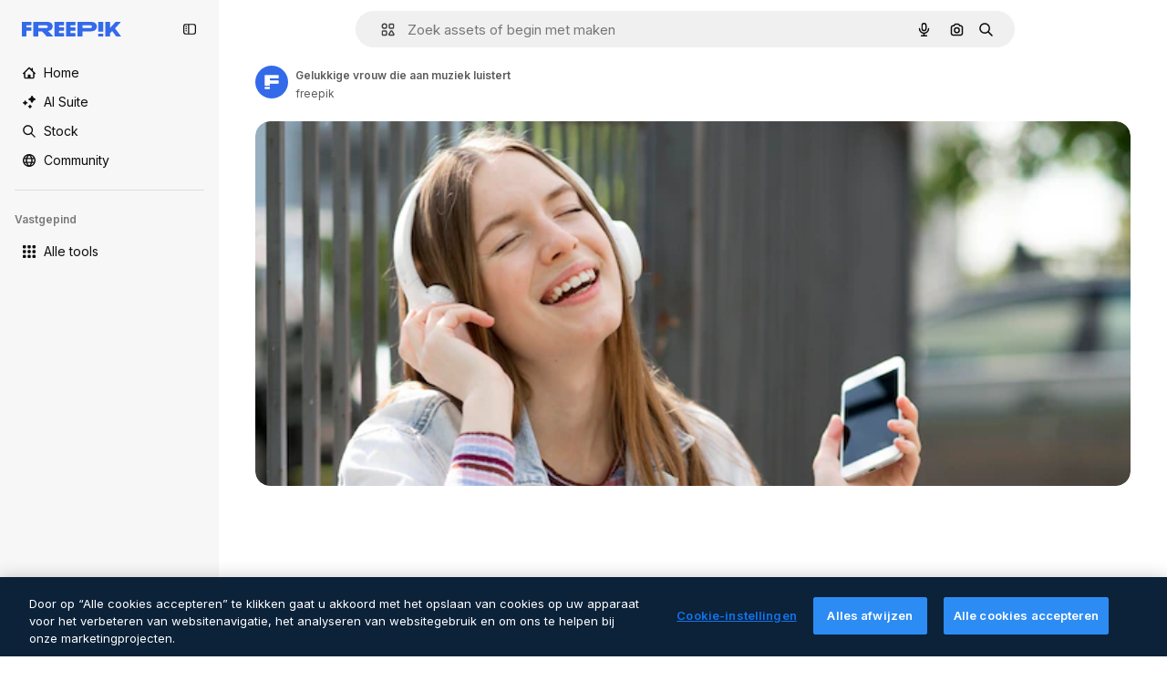

--- FILE ---
content_type: text/javascript
request_url: https://static.cdnpk.net/_next/static/c9euphlhFZAQpdxtgNRe8/_buildManifest.js
body_size: 21973
content:
self.__BUILD_MANIFEST=function(e,t,a,s,o,n,i,u,l,c,r,d,p,h,y,v,m,g,E,B,k,A,b,D,f,I,x,L,K,j,N,w,F,S,z,_,C,H,M,G,Z,R,T,U,O,P,V,Y,q,W,J,Q,X,$,ee,et,ea,es,eo,en,ei,eu,el,ec,er,ed,ep,eh,ey,ev,em,eg,eE,eB,ek,eA,eb,eD,ef,eI,ex,eL,eK,ej,eN,ew,eF,eS,ez,e_,eC,eH,eM,eG,eZ,eR,eT,eU,eO,eP,eV,eY,eq,eW,eJ,eQ,eX,e$,e0,e8,e1,e9,e5,e4,e3,e2,e6,e7,te,tt,ta,ts,to,tn,ti,tu,tl,tc,tr,td,tp,th,ty,tv,tm,tg,tE,tB,tk,tA,tb,tD,tf,tI,tx,tL,tK,tj,tN,tw,tF,tS,tz,t_,tC,tH,tM,tG,tZ,tR,tT,tU,tO,tP,tV,tY,tq,tW,tJ,tQ,tX,t$,t0,t8,t1,t9,t5,t4,t3,t2,t6,t7,ae,at,aa,as,ao,an,ai,au,al,ac,ar,ad,ap,ah,ay,av,am,ag,aE,aB,ak,aA,ab,aD,af,aI,ax,aL,aK,aj,aN,aw,aF,aS,az,a_,aC,aH,aM,aG,aZ,aR,aT,aU,aO,aP,aV,aY,aq,aW,aJ,aQ,aX,a$,a0,a8,a1,a9,a5,a4,a3,a2,a6,a7,se,st,sa,ss,so,sn,si,su,sl,sc,sr,sd,sp,sh,sy,sv,sm,sg,sE,sB,sk,sA,sb,sD,sf,sI,sx,sL,sK,sj,sN,sw,sF,sS,sz,s_,sC,sH,sM,sG,sZ,sR,sT,sU,sO,sP,sV,sY,sq,sW,sJ,sQ,sX,s$,s0,s8,s1,s9,s5,s4,s3,s2,s6,s7,oe,ot,oa,os,oo,on,oi,ou,ol,oc,or,od,op,oh,oy,ov,om,og,oE,oB,ok,oA,ob,oD,of,oI,ox,oL,oK,oj,oN,ow,oF,oS,oz,o_,oC,oH,oM,oG,oZ,oR,oT,oU,oO,oP,oV,oY,oq,oW,oJ,oQ,oX,o$,o0,o8,o1,o9,o5,o4,o3,o2,o6,o7,ne,nt,na,ns,no,nn,ni,nu,nl,nc,nr,nd,np,nh,ny,nv,nm,ng,nE,nB,nk,nA,nb,nD,nf,nI,nx,nL,nK,nj,nN,nw,nF,nS,nz,n_,nC,nH,nM,nG,nZ,nR,nT,nU,nO,nP,nV,nY,nq,nW,nJ,nQ,nX,n$,n0,n8,n1,n9,n5,n4,n3,n2,n6,n7,ie,it,ia,is,io,ii,iu,il,ic,ir,id,ip,ih,iy,iv,im,ig,iE,iB,ik,iA,ib,iD,iI,ix,iL,iK,ij,iN,iw,iF,iS,iz,i_,iC,iH,iM,iG,iZ,iR,iT,iU,iO,iP,iV,iY,iq,iW,iJ,iQ,iX,i$,i0,i8,i1,i9,i5,i4,i3,i2,i6,i7,ue,ut,ua,us,uo,un,ui,uu,ul,uc,ur,ud,up,uh,uy,uv,um,ug,uE,uB,uk,uA,ub,uD,uf,uI,ux,uL,uK,uj,uN,uw,uF,uS,uz,u_,uC,uH,uM,uG,uZ,uR,uT,uU,uO,uP,uV,uY,uq,uW,uJ,uQ,uX,u$,u0,u8,u1,u9,u5,u4,u3,u2,u6,u7,le,lt,la,ls,lo,ln,li,lu,ll,lc,lr,ld,lp,lh,ly,lv,lm,lg,lE,lB,lk,lA,lb,lD,lf,lI,lx,lL,lK,lj,lN,lw,lF,lS,lz,l_,lC,lH,lM,lG,lZ,lR,lT,lU,lO,lP,lV,lY,lq,lW,lJ,lQ,lX,l$,l0,l8,l1,l9,l5,l4,l3,l2,l6,l7,ce,ct,ca,cs,co){return{__rewrites:{afterFiles:[{has:V,source:"/:nextInternalLocale(en|nl|pt|da\\-DK)/metrics",destination:"/:nextInternalLocale/api/metrics"},{has:V,source:"/:nextInternalLocale(en|nl|pt|da\\-DK)/healthz",destination:"/:nextInternalLocale/api/healthz"},{has:[{type:e,value:aL}],source:"/en/author/:authorSlug/icons/:param(\\d{1,})",destination:"/en/author/:authorSlug/icons/page/:param"},{has:[{type:e,value:v}],source:"/:nextInternalLocale(en|nl|pt|da\\-DK)/auteur/:authorSlug/iconen/:param(\\d{1,})",destination:aK},{has:[{type:e,value:h}],source:"/:nextInternalLocale(en|nl|pt|da\\-DK)/autor/:authorSlug/icones/:param(\\d{1,})",destination:aK},{has:[{type:e,value:p}],source:"/:nextInternalLocale(en|nl|pt|da\\-DK)/forfatter/:authorSlug/ikoner/:param(\\d{1,})",destination:aK},{has:[{type:e,value:v}],source:"/:nextInternalLocale(en|nl|pt|da\\-DK)/auteur/:authorSlug/iconen",destination:aj},{has:[{type:e,value:h}],source:"/:nextInternalLocale(en|nl|pt|da\\-DK)/autor/:authorSlug/icones",destination:aj},{has:[{type:e,value:p}],source:"/:nextInternalLocale(en|nl|pt|da\\-DK)/forfatter/:authorSlug/ikoner",destination:aj},{has:[{type:e,value:v}],source:"/:nextInternalLocale(en|nl|pt|da\\-DK)/auteur/:authorSlug/videos",destination:aN},{has:[{type:e,value:h}],source:"/:nextInternalLocale(en|nl|pt|da\\-DK)/autor/:authorSlug/videos",destination:aN},{has:[{type:e,value:p}],source:"/:nextInternalLocale(en|nl|pt|da\\-DK)/forfatter/:authorSlug/videoer",destination:aN},{has:[{type:e,value:v}],source:"/:nextInternalLocale(en|nl|pt|da\\-DK)/auteur/:authorSlug/dynamische-iconen",destination:aw},{has:[{type:e,value:h}],source:"/:nextInternalLocale(en|nl|pt|da\\-DK)/autor/:authorSlug/icones-animados",destination:aw},{has:[{type:e,value:p}],source:"/:nextInternalLocale(en|nl|pt|da\\-DK)/forfatter/:authorSlug/animerede-ikoner",destination:aw},{has:[{type:e,value:v}],source:sK,destination:tl},{has:[{type:e,value:h}],source:sj,destination:tl},{has:[{type:e,value:p}],source:sN,destination:tl},{has:[{type:e,value:v}],source:"/:nextInternalLocale(en|nl|pt|da\\-DK)/auteur/:authorSlug/iconen/:param",destination:aF},{has:[{type:e,value:h}],source:"/:nextInternalLocale(en|nl|pt|da\\-DK)/autor/:authorSlug/icones/:param",destination:aF},{has:[{type:e,value:p}],source:"/:nextInternalLocale(en|nl|pt|da\\-DK)/forfatter/:authorSlug/ikoner/:param",destination:aF},{has:[{type:e,value:v}],source:"/:nextInternalLocale(en|nl|pt|da\\-DK)/auteur/:authorSlug/videos/:page",destination:aS},{has:[{type:e,value:h}],source:"/:nextInternalLocale(en|nl|pt|da\\-DK)/autor/:authorSlug/videos/:page",destination:aS},{has:[{type:e,value:p}],source:"/:nextInternalLocale(en|nl|pt|da\\-DK)/forfatter/:authorSlug/videoer/:page",destination:aS},{has:[{type:e,value:v}],source:"/:nextInternalLocale(en|nl|pt|da\\-DK)/auteur/:authorSlug/dynamische-iconen/:param",destination:az},{has:[{type:e,value:h}],source:"/:nextInternalLocale(en|nl|pt|da\\-DK)/autor/:authorSlug/icones-animados/:param",destination:az},{has:[{type:e,value:p}],source:"/:nextInternalLocale(en|nl|pt|da\\-DK)/forfatter/:authorSlug/animerede-ikoner/:param",destination:az},{has:[{type:e,value:v}],source:"/:nextInternalLocale(en|nl|pt|da\\-DK)/auteur/:authorSlug",destination:a_},{has:[{type:e,value:h}],source:"/:nextInternalLocale(en|nl|pt|da\\-DK)/autor/:authorSlug",destination:a_},{has:[{type:e,value:p}],source:"/:nextInternalLocale(en|nl|pt|da\\-DK)/forfatter/:authorSlug",destination:a_},{has:[{type:e,value:v}],source:"/:nextInternalLocale(en|nl|pt|da\\-DK)/auteur/:authorSlug/:param",destination:aC},{has:[{type:e,value:h}],source:"/:nextInternalLocale(en|nl|pt|da\\-DK)/autor/:authorSlug/:param",destination:aC},{has:[{type:e,value:p}],source:"/:nextInternalLocale(en|nl|pt|da\\-DK)/forfatter/:authorSlug/:param",destination:aC},{has:[{type:e,value:v}],source:sK,destination:tl},{has:[{type:e,value:h}],source:sj,destination:tl},{has:[{type:e,value:p}],source:sN,destination:tl},{has:[{type:e,value:v}],source:"/:nextInternalLocale(en|nl|pt|da\\-DK)/gratis-disney-sjabloon/:code*",destination:sw},{has:[{type:e,value:h}],source:"/:nextInternalLocale(en|nl|pt|da\\-DK)/modelo-disney-gratuito/:code*",destination:sw},{has:[{type:e,value:v}],source:"/:nextInternalLocale(en|nl|pt|da\\-DK)/premium-disney-sjabloon/:code*",destination:sF},{has:[{type:e,value:h}],source:"/:nextInternalLocale(en|nl|pt|da\\-DK)/modelo-disney-premium/:code*",destination:sF},{has:[{type:e,value:v}],source:"/:nextInternalLocale(en|nl|pt|da\\-DK)/vrije-foto-vectoren/:param*",destination:aH},{has:[{type:e,value:h}],source:"/:nextInternalLocale(en|nl|pt|da\\-DK)/fotos-vetores-gratis/:param*",destination:aH},{has:[{type:e,value:p}],source:"/:nextInternalLocale(en|nl|pt|da\\-DK)/gratis-foto-vektorer/:param*",destination:aH},{has:[{type:e,value:K}],source:"/:nextInternalLocale(en|nl|pt|da\\-DK)/free-photos-vectors/:param*",destination:I},{has:[{type:e,value:k},{type:t,key:y}],source:aM,destination:tj},{has:[{type:e,value:k}],source:aM,destination:tN},{has:[{type:e,value:v},{type:t,key:y}],source:aG,destination:tj},{has:[{type:e,value:v}],source:aG,destination:tN},{has:[{type:e,value:h},{type:t,key:y}],source:aZ,destination:tj},{has:[{type:e,value:h}],source:aZ,destination:tN},{has:[{type:e,value:p},{type:t,key:y}],source:aR,destination:tj},{has:[{type:e,value:p}],source:aR,destination:tN},{has:[{type:e,value:v}],source:aG,destination:aT},{has:[{type:e,value:h}],source:aZ,destination:aT},{has:[{type:e,value:p}],source:aR,destination:aT},{has:[{type:e,value:v}],source:"/:nextInternalLocale(en|nl|pt|da\\-DK)/iconen/:id*",destination:aU},{has:[{type:e,value:h}],source:"/:nextInternalLocale(en|nl|pt|da\\-DK)/icones/:id*",destination:aU},{has:[{type:e,value:p}],source:"/:nextInternalLocale(en|nl|pt|da\\-DK)/iconer/:id*",destination:aU},{has:[{type:e,value:v}],source:"/:nextInternalLocale(en|nl|pt|da\\-DK)/icoon/:id*",destination:aO},{has:[{type:e,value:h}],source:"/:nextInternalLocale(en|nl|pt|da\\-DK)/icone/:id*",destination:aO},{has:[{type:e,value:p}],source:"/:nextInternalLocale(en|nl|pt|da\\-DK)/ikon/:id*",destination:aO},{has:[{type:e,value:K}],source:aM,destination:I},{has:[{type:e,value:K}],source:"/:nextInternalLocale(en|nl|pt|da\\-DK)/icons/:id*",destination:I},{has:[{type:e,value:K}],source:"/:nextInternalLocale(en|nl|pt|da\\-DK)/icon/:id*",destination:I},{has:[{type:e,value:h}],source:"/:nextInternalLocale(en|nl|pt|da\\-DK)/ai/gerador-icones/ferramenta",destination:sS},{has:[{type:e,value:p}],source:"/:nextInternalLocale(en|nl|pt|da\\-DK)/ai/ikongenerator/vaerktoej",destination:sS},{has:[{type:e,value:k},{type:t,key:y}],source:tw,destination:tF},{has:[{type:e,value:k}],source:tw,destination:tS},{has:[{type:e,value:v},{type:t,key:y}],source:tw,destination:tF},{has:[{type:e,value:v}],source:tw,destination:tS},{has:[{type:e,value:h},{type:t,key:y}],source:aP,destination:tF},{has:[{type:e,value:h}],source:aP,destination:tS},{has:[{type:e,value:p},{type:t,key:y}],source:aV,destination:tF},{has:[{type:e,value:p}],source:aV,destination:tS},{has:[{type:e,value:h}],source:aP,destination:sz},{has:[{type:e,value:p}],source:aV,destination:sz},{has:[{type:e,value:v}],source:"/:nextInternalLocale(en|nl|pt|da\\-DK)/dynamisch-icon/:id*",destination:aY},{has:[{type:e,value:h}],source:"/:nextInternalLocale(en|nl|pt|da\\-DK)/icone-animado/:id*",destination:aY},{has:[{type:e,value:p}],source:"/:nextInternalLocale(en|nl|pt|da\\-DK)/animeret-ikon/:id*",destination:aY},{has:[{type:t,key:y},{type:e,value:k}],source:s_,destination:tz},{has:[{type:e,value:k}],source:s_,destination:t_},{has:[{type:t,key:y},{type:e,value:v}],source:sC,destination:tz},{has:[{type:e,value:v}],source:sC,destination:t_},{has:[{type:t,key:y},{type:e,value:h}],source:sH,destination:tz},{has:[{type:e,value:h}],source:sH,destination:t_},{has:[{type:t,key:y},{type:e,value:p}],source:sM,destination:tz},{has:[{type:e,value:p}],source:sM,destination:t_},{has:[{type:e,value:k},{type:t,key:y}],source:ei,destination:tC},{has:[{type:e,value:k}],source:ei,destination:tH},{has:[{type:e,value:v},{type:t,key:y}],source:ei,destination:tC},{has:[{type:e,value:v}],source:ei,destination:tH},{has:[{type:e,value:h},{type:t,key:y}],source:ei,destination:tC},{has:[{type:e,value:h}],source:ei,destination:tH},{has:[{type:e,value:p},{type:t,key:y}],source:ei,destination:tC},{has:[{type:e,value:p}],source:ei,destination:tH},{has:[{type:e,value:"www.freepik.es|freepik.es|br.freepik.com|localhost"}],source:"/:nextInternalLocale(en|nl|pt|da\\-DK)/mockups/categorias/:slug",destination:"/:nextInternalLocale/mockups/category/:slug"},{has:[{type:e,value:tb}],source:"/it/mockups/categorie/:slug",destination:"/it/mockups/category/:slug"},{has:[{type:e,value:tD}],source:"/fr/mockups/categories/:slug",destination:"/fr/mockups/category/:slug"},{has:[{type:e,value:tf}],source:"/de/mockups/kategorien/:slug",destination:"/de/mockups/category/:slug"},{has:[{type:e,value:v}],source:"/nl/mockups/categorien/:slug",destination:"/nl/mockups/category/:slug"},{has:[{type:e,value:aq}],source:"/ja/%E3%83%A2%E3%83%83%E3%82%AF%E3%82%A2%E3%83%83%E3%83%97/%E3%82%AB%E3%83%86%E3%82%B4%E3%83%AA%E3%83%BC/:slug",destination:"/ja/mockups/category/:slug"},{has:[{type:e,value:aW}],source:"/ko/%EB%AA%A9%EC%97%85/%EC%B9%B4%ED%85%8C%EA%B3%A0%EB%A6%AC/:slug",destination:"/ko/mockups/category/:slug"},{has:[{type:e,value:tI}],source:"/pl/mockups/kategorie/:slug",destination:"/pl/mockups/category/:slug"},{has:[{type:e,value:sG}],source:"/ru/%D0%BC%D0%BE%D0%BA%D0%B0%D0%BF%D1%8B/k%D0%B0%D1%82%D0%B5%D0%B3%D0%BE%D1%80%D0%B8%D0%B8/:slug",destination:"/ru/mockups/category/:slug"},{has:[{type:e,value:eu}],source:"/zh-HK/%E6%A8%A3%E6%9C%AC/%E9%A1%9E%E5%88%A5/:slug",destination:"/zh-HK/mockups/category/:slug"},{has:[{type:e,value:el}],source:"/hi-IN/%E0%A4%AE%E0%A5%89%E0%A4%95%E0%A4%85%E0%A4%AA/%E0%A4%95%E0%A5%87%E0%A4%9F%E0%A5%87%E0%A4%97%E0%A4%B0%E0%A5%80/:slug",destination:"/hi-IN/mockups/category/:slug"},{has:[{type:e,value:ec}],source:"/th-TH/%E0%B8%8A%E0%B8%B4%E0%B9%89%E0%B8%99%E0%B8%87%E0%B8%B2%E0%B8%99%E0%B8%88%E0%B8%B3%E0%B8%A5%E0%B8%AD%E0%B8%87/%E0%B8%AB%E0%B8%A1%E0%B8%A7%E0%B8%94%E0%B8%AB%E0%B8%A1%E0%B8%B9%E0%B9%88/:slug",destination:"/th-TH/mockups/category/:slug"},{has:[{type:e,value:er}],source:"/cs-CZ/mockupy/kategorie/:slug",destination:"/cs-CZ/mockups/category/:slug"},{has:[{type:e,value:p}],source:"/da-DK/mockups/kategori/:slug",destination:"/da-DK/mockups/category/:slug"},{has:[{type:e,value:ed}],source:"/fi-FI/mallikuvat/kategoria/:slug",destination:"/fi-FI/mockups/category/:slug"},{has:[{type:e,value:ep}],source:"/nb-NO/mockups/kategori/:slug",destination:"/nb-NO/mockups/category/:slug"},{has:[{type:e,value:eh}],source:"/sv-SE/mockups/kategori/:slug",destination:"/sv-SE/mockups/category/:slug"},{has:[{type:e,value:ey}],source:"/tr-TR/mockup/kategori/:slug",destination:"/tr-TR/mockups/category/:slug"},{has:[{type:e,value:ev}],source:"/id-ID/mockup/kategori/:slug",destination:"/id-ID/mockups/category/:slug"},{has:[{type:e,value:em}],source:"/vi-VN/mo-hinh/danh-muc/:slug",destination:"/vi-VN/mockups/category/:slug"},{has:[{type:e,value:eg}],source:"/af-ZA/voorstellings/kategorie/:slug",destination:"/af-ZA/mockups/category/:slug"},{has:[{type:e,value:eE}],source:"/az-AZ/maketl%c9%99r/kateqoriya/:slug",destination:"/az-AZ/mockups/category/:slug"},{has:[{type:e,value:eB}],source:"/be-BY/%d0%bc%d0%b0%d0%ba%d0%b0%d0%bf%d1%8b/%d0%ba%d0%b0%d1%82%d1%8d%d0%b3%d0%be%d1%80%d1%8b%d1%8f/:slug",destination:"/be-BY/mockups/category/:slug"},{has:[{type:e,value:ek}],source:"/bg-BG/%D0%BC%D0%B0%D0%BA%D0%B5%D1%82%D0%B8/%D0%BA%D0%B0%D1%82%D0%B5%D0%B3%D0%BE%D1%80%D0%B8%D1%8F/:slug",destination:"/bg-BG/mockups/category/:slug"},{has:[{type:e,value:eA}],source:"/bn-BD/%E0%A6%AE%E0%A6%95%E0%A6%86%E0%A6%AA/%E0%A6%95%E0%A7%8D%E0%A6%AF%E0%A6%BE%E0%A6%9F%E0%A6%BE%E0%A6%97%E0%A6%B0%E0%A6%BF/:slug",destination:"/bn-BD/mockups/category/:slug"},{has:[{type:e,value:eb}],source:"/bs-BA/makete/kategorija/:slug",destination:"/bs-BA/mockups/category/:slug"},{has:[{type:e,value:eD}],source:"/ceb-PH/mga-mockup/kategoriya/:slug",destination:"/ceb-PH/mockups/category/:slug"},{has:[{type:e,value:ef}],source:"/el-GR/mockups/katigoria/:slug",destination:"/el-GR/mockups/category/:slug"},{has:[{type:e,value:eI}],source:"/et-EE/makette/kategooria/:slug",destination:"/et-EE/mockups/category/:slug"},{has:[{type:e,value:ex}],source:"/gu-IN/%e0%aa%ae%e0%ab%8b%e0%aa%95%e0%aa%85%e0%aa%aa%e0%ab%8d%e0%aa%b8/%e0%aa%b6%e0%ab%8d%e0%aa%b0%e0%ab%87%e0%aa%a3%e0%ab%80/:slug",destination:"/gu-IN/mockups/category/:slug"},{has:[{type:e,value:eL}],source:"/ha-NG/tsararrun-samfura/naui/:slug",destination:"/ha-NG/mockups/category/:slug"},{has:[{type:e,value:eK}],source:"/hr-HR/makete/kategorija/:slug",destination:"/hr-HR/mockups/category/:slug"},{has:[{type:e,value:ej}],source:"/hu-HU/makettek/kategoria/:slug",destination:"/hu-HU/mockups/category/:slug"},{has:[{type:e,value:eN}],source:"/hy-AM/%d5%b4%d5%a1%d5%af%d5%a5%d5%bf%d5%b6%d5%a5%d6%80/%d5%af%d5%a1%d5%bf%d5%a5%d5%a3%d5%b8%d6%80%d5%ab%d5%a1/:slug",destination:"/hy-AM/mockups/category/:slug"},{has:[{type:e,value:ew}],source:"/ig-NG/ihe-nlereanya/%e1%bb%a5d%e1%bb%8b/:slug",destination:"/ig-NG/mockups/category/:slug"},{has:[{type:e,value:eF}],source:"/is-IS/fleiri-synishorn/flokkur/:slug",destination:"/is-IS/mockups/category/:slug"},{has:[{type:e,value:eS}],source:"/jv-ID/para-mockup/kategori/:slug",destination:"/jv-ID/mockups/category/:slug"},{has:[{type:e,value:ez}],source:"/ka-GE/%e1%83%9b%e1%83%90%e1%83%99%e1%83%94%e1%83%a2%e1%83%94%e1%83%91%e1%83%98/%e1%83%99%e1%83%90%e1%83%a2%e1%83%94%e1%83%92%e1%83%9d%e1%83%a0%e1%83%98%e1%83%90/:slug",destination:"/ka-GE/mockups/category/:slug"},{has:[{type:e,value:e_}],source:"/kk-KZ/%d0%bc%d0%be%d0%ba%d0%b0%d0%bf%d1%82%d0%b0%d1%80/%d1%81%d0%b0%d0%bd%d0%b0%d1%82/:slug",destination:"/kk-KZ/mockups/category/:slug"},{has:[{type:e,value:eC}],source:"/km-KH/%e1%9e%85%e1%9f%92%e1%9e%9a%e1%9e%be%e1%9e%93%e1%9e%82%e1%9f%86%e1%9e%9a%e1%9e%bc/%e1%9e%94%e1%9f%92%e1%9e%9a%e1%9e%97%e1%9f%81%e1%9e%91/:slug",destination:"/km-KH/mockups/category/:slug"},{has:[{type:e,value:eH}],source:"/kn-IN/%e0%b2%86%e0%b2%95%e0%b3%83%e0%b2%a4%e0%b2%bf-%e0%b2%ae%e0%b2%be%e0%b2%a6%e0%b2%b0%e0%b2%bf/%e0%b2%b5%e0%b2%b0%e0%b3%8d%e0%b2%97/:slug",destination:"/kn-IN/mockups/category/:slug"},{has:[{type:e,value:eM}],source:"/lo-LA/%E0%BA%AB%E0%BA%BC%E0%BA%B2%E0%BA%8D%E0%BB%81%E0%BA%9A%E0%BA%9A%E0%BA%88%E0%BA%B3%E0%BA%A5%E0%BA%AD%E0%BA%87/%E0%BA%9B%E0%BA%B0%E0%BB%80%E0%BA%9E%E0%BA%94/:slug",destination:"/lo-LA/mockups/category/:slug"},{has:[{type:e,value:eG}],source:"/lt-LT/maketai/kategorija/:slug",destination:"/lt-LT/mockups/category/:slug"},{has:[{type:e,value:eZ}],source:"/lv-LV/maketiem/kategorija/:slug",destination:"/lv-LV/mockups/category/:slug"},{has:[{type:e,value:eR}],source:"/mk-MK/%d0%bc%d0%b0%d0%ba%d0%b5%d1%82%d0%b8/%d0%ba%d0%b0%d1%82%d0%b5%d0%b3%d0%be%d1%80%d0%b8%d1%98%d0%b0/:slug",destination:"/mk-MK/mockups/category/:slug"},{has:[{type:e,value:eT}],source:"/ml-IN/%e0%b4%ae%e0%b5%8b%e0%b4%95%e0%b5%8d%e0%b4%95%e0%b4%aa%e0%b5%8d%e0%b4%aa%e0%b5%81%e0%b4%95%e0%b5%be/%e0%b4%b5%e0%b4%bf%e0%b4%ad%e0%b4%be%e0%b4%97%e0%b4%82/:slug",destination:"/ml-IN/mockups/category/:slug"},{has:[{type:e,value:eU}],source:"/mn-MN/%d1%82%d0%b0%d0%bd%d0%b8%d0%bb%d1%86%d1%83%d1%83%d0%bb%d0%b3%d0%b0-%d0%b7%d0%b0%d0%b3%d0%b2%d0%b0%d1%80%d1%83%d1%83%d0%b4/%d0%b0%d0%bd%d0%b3%d0%b8%d0%bb%d0%b0%d0%bb/:slug",destination:"/mn-MN/mockups/category/:slug"},{has:[{type:e,value:eO}],source:"/mr-IN/%E0%A4%AE%E0%A5%89%E0%A4%95%E0%A4%85%E0%A4%AA%E0%A5%8D%E0%A4%B8/%E0%A4%B5%E0%A4%B0%E0%A5%8D%E0%A4%97/:slug",destination:"/mr-IN/mockups/category/:slug"},{has:[{type:e,value:eP}],source:"/ms-MY/mockup-berbilang/kategori/:slug",destination:"/ms-MY/mockups/category/:slug"},{has:[{type:e,value:eV}],source:"/my-MM/%e1%80%99%e1%80%b1%e1%80%ac%e1%80%b7%e1%80%80%e1%80%95%e1%80%ba%e1%80%99%e1%80%bb%e1%80%ac%e1%80%b8/%e1%80%a1%e1%80%99%e1%80%bb%e1%80%ad%e1%80%af%e1%80%b8%e1%80%a1%e1%80%85%e1%80%ac%e1%80%b8/:slug",destination:"/my-MM/mockups/category/:slug"},{has:[{type:e,value:eY}],source:"/ne-NP/%e0%a4%ae%e0%a5%8b%e0%a4%95%e0%a4%85%e0%a4%aa%e0%a4%b9%e0%a4%b0%e0%a5%82/%e0%a4%b6%e0%a5%8d%e0%a4%b0%e0%a5%87%e0%a4%a3%e0%a5%80/:slug",destination:"/ne-NP/mockups/category/:slug"},{has:[{type:e,value:eq}],source:"/pa-IN/%e0%a8%ae%e0%a9%8c%e0%a8%95%e0%a8%85%e0%a9%b1%e0%a8%aa%e0%a8%b8/%e0%a8%b8%e0%a8%bc%e0%a9%8d%e0%a8%b0%e0%a9%87%e0%a8%a3%e0%a9%80/:slug",destination:"/pa-IN/mockups/category/:slug"},{has:[{type:e,value:"pt.freepik.com|localhost"}],source:"/pt/mockups/categorias/:slug",destination:"/pt/mockups/category/:slug"},{has:[{type:e,value:eW}],source:"/ro-RO/mockup-uri/categorie/:slug",destination:"/ro-RO/mockups/category/:slug"},{has:[{type:e,value:eJ}],source:"/si-LK/%E0%B6%B6%E0%B7%9C%E0%B7%84%E0%B7%9D-%E0%B6%B8%E0%B7%9C%E0%B6%9A%E0%B7%8A%E0%B6%85%E0%B6%B4%E0%B7%8A/%E0%B6%B4%E0%B7%8A%E0%B6%BB%E0%B7%80%E0%B6%BB%E0%B7%8A%E0%B6%9C%E0%B6%BA/:slug",destination:"/si-LK/mockups/category/:slug"},{has:[{type:e,value:eQ}],source:"/sk-SK/mockupy/kateg%c3%b3ria/:slug",destination:"/sk-SK/mockups/category/:slug"},{has:[{type:e,value:eX}],source:"/sl-SI/maket/kategorija/:slug",destination:"/sl-SI/mockups/category/:slug"},{has:[{type:e,value:e$}],source:"/so-SO/muunado/qeybta/:slug",destination:"/so-SO/mockups/category/:slug"},{has:[{type:e,value:e0}],source:"/sq-AL/disa-makete/kategori/:slug",destination:"/sq-AL/mockups/category/:slug"},{has:[{type:e,value:e8}],source:"/sr-RS/makete/kategorija/:slug",destination:"/sr-RS/mockups/category/:slug"},{has:[{type:e,value:e1}],source:"/sw-KE/maktaba/kategoria/:slug",destination:"/sw-KE/mockups/category/:slug"},{has:[{type:e,value:e9}],source:"/ta-IN/%E0%AE%A8%E0%AE%95%E0%AE%B2%E0%AF%8D-%E0%AE%B5%E0%AE%9F%E0%AE%BF%E0%AE%B5%E0%AE%99%E0%AF%8D%E0%AE%95%E0%AE%B3%E0%AF%8D/%E0%AE%B5%E0%AE%95%E0%AF%88/:slug",destination:"/ta-IN/mockups/category/:slug"},{has:[{type:e,value:e5}],source:"/te-IN/%E0%B0%AE%E0%B0%BE%E0%B0%95%E0%B1%8D%E0%B0%AA%E0%B1%8D%E0%B0%B2%E0%B1%81/%E0%B0%B5%E0%B0%B0%E0%B1%8D%E0%B0%97%E0%B0%82/:slug",destination:"/te-IN/mockups/category/:slug"},{has:[{type:e,value:e4}],source:"/tl-PH/mga-mockup/kategorya/:slug",destination:"/tl-PH/mockups/category/:slug"},{has:[{type:e,value:e3}],source:"/uk-UA/%D0%BC%D0%BE%D0%BA%D0%B0%D0%BF%D0%B8/%D0%BA%D0%B0%D1%82%D0%B5%D0%B3%D0%BE%D1%80%D1%96%D1%8F/:slug",destination:"/uk-UA/mockups/category/:slug"},{has:[{type:e,value:e2}],source:"/uz-UZ/maketlar/kategoriya/:slug",destination:"/uz-UZ/mockups/category/:slug"},{has:[{type:e,value:e6}],source:"/wo-SN/ay-nataande/cat%c3%a9gorie/:slug",destination:"/wo-SN/mockups/category/:slug"},{has:[{type:e,value:e7}],source:"/yo-NG/%c3%a0w%e1%bb%8dn-%c3%a0p%e1%ba%b9%e1%ba%b9r%e1%ba%b9-%c3%a0w%c3%b2r%c3%a1n/%e1%ba%b9ka/:slug",destination:"/yo-NG/mockups/category/:slug"},{has:[{type:e,value:te}],source:"/zh-CN/%E6%A8%A1%E5%9E%8B/%E7%B1%BB%E5%88%AB/:slug",destination:"/zh-CN/mockups/category/:slug"},{has:[{type:e,value:tt}],source:"/zh-TW/%e5%a4%9a%e5%80%8b%e6%a8%a1%e6%93%ac%e5%9c%96/%e9%a1%9e%e5%88%a5/:slug",destination:"/zh-TW/mockups/category/:slug"},{has:[{type:e,value:ta}],source:"/zu-ZA/izifanekiso/isigaba/:slug",destination:"/zu-ZA/mockups/category/:slug"},{has:[{type:e,value:"(nl|br|dk).freepik.com|localhost"}],source:"/:nextInternalLocale(en|nl|pt|da\\-DK)/fotos/:param+",destination:"/:nextInternalLocale/photos/:param+"},{has:[{type:e,value:K}],source:"/:nextInternalLocale(en|nl|pt|da\\-DK)/photos/:param+",destination:I},{has:[{type:e,value:v}],source:"/:nextInternalLocale(en|nl|pt|da\\-DK)/vrije-psd",destination:aJ},{has:[{type:e,value:h}],source:"/:nextInternalLocale(en|nl|pt|da\\-DK)/psd-popular",destination:aJ},{has:[{type:e,value:p}],source:"/:nextInternalLocale(en|nl|pt|da\\-DK)/populaere-psd",destination:aJ},{has:[{type:e,value:v}],source:"/:nextInternalLocale(en|nl|pt|da\\-DK)/vrije-psd/:param*",destination:aQ},{has:[{type:e,value:h}],source:"/:nextInternalLocale(en|nl|pt|da\\-DK)/psd-popular/:param*",destination:aQ},{has:[{type:e,value:p}],source:"/:nextInternalLocale(en|nl|pt|da\\-DK)/populaere-psd/:param*",destination:aQ},{has:[{type:t,key:y},{type:e,value:k}],source:sZ,destination:tM},{has:[{type:e,value:k}],source:sZ,destination:tG},{has:[{type:t,key:y},{type:e,value:v}],source:tc,destination:tM},{has:[{type:e,value:v}],source:tc,destination:tG},{has:[{type:t,key:y},{type:e,value:h}],source:tc,destination:tM},{has:[{type:e,value:h}],source:tc,destination:tG},{has:[{type:t,key:y},{type:e,value:p}],source:tc,destination:tM},{has:[{type:e,value:p}],source:tc,destination:tG},{has:[{type:e,value:v}],source:"/:nextInternalLocale(en|nl|pt|da\\-DK)/prijzen",destination:aX},{has:[{type:e,value:h}],source:"/:nextInternalLocale(en|nl|pt|da\\-DK)/pre%C3%A7os",destination:aX},{has:[{type:e,value:p}],source:"/:nextInternalLocale(en|nl|pt|da\\-DK)/priser",destination:aX},{has:[{type:e,value:v}],source:"/:nextInternalLocale(en|nl|pt|da\\-DK)/prijzen/:id*",destination:a$},{has:[{type:e,value:h}],source:"/:nextInternalLocale(en|nl|pt|da\\-DK)/pre%C3%A7os/:id*",destination:a$},{has:[{type:e,value:p}],source:"/:nextInternalLocale(en|nl|pt|da\\-DK)/priser/:id*",destination:a$},{has:[{type:e,value:v}],source:"/:nextInternalLocale(en|nl|pt|da\\-DK)/vrije-vector",destination:a0},{has:[{type:e,value:h}],source:"/:nextInternalLocale(en|nl|pt|da\\-DK)/vetores-gratis",destination:a0},{has:[{type:e,value:p}],source:"/:nextInternalLocale(en|nl|pt|da\\-DK)/gratis-vektor",destination:a0},{has:[{type:e,value:v}],source:"/:nextInternalLocale(en|nl|pt|da\\-DK)/vrije-vector/:id*",destination:a8},{has:[{type:e,value:h}],source:"/:nextInternalLocale(en|nl|pt|da\\-DK)/vetores-gratis/:id*",destination:a8},{has:[{type:e,value:p}],source:"/:nextInternalLocale(en|nl|pt|da\\-DK)/gratis-vektor/:id*",destination:a8},{has:[{type:e,value:h}],source:"/:nextInternalLocale(en|nl|pt|da\\-DK)/vetores-premium",destination:sR},{has:[{type:e,value:p}],source:"/:nextInternalLocale(en|nl|pt|da\\-DK)/premium-vektor",destination:sR},{has:[{type:e,value:h}],source:"/:nextInternalLocale(en|nl|pt|da\\-DK)/vetores-premium/:id*",destination:sT},{has:[{type:e,value:p}],source:"/:nextInternalLocale(en|nl|pt|da\\-DK)/premium-vektor/:id*",destination:sT},{has:[{type:e,value:v}],source:"/:nextInternalLocale(en|nl|pt|da\\-DK)/vrije-photo",destination:a1},{has:[{type:e,value:h}],source:"/:nextInternalLocale(en|nl|pt|da\\-DK)/fotos-gratis",destination:a1},{has:[{type:e,value:p}],source:"/:nextInternalLocale(en|nl|pt|da\\-DK)/gratis-foto",destination:a1},{has:[{type:e,value:v}],source:"/:nextInternalLocale(en|nl|pt|da\\-DK)/vrije-photo/:id*",destination:a9},{has:[{type:e,value:h}],source:"/:nextInternalLocale(en|nl|pt|da\\-DK)/fotos-gratis/:id*",destination:a9},{has:[{type:e,value:p}],source:"/:nextInternalLocale(en|nl|pt|da\\-DK)/gratis-foto/:id*",destination:a9},{has:[{type:e,value:h}],source:"/:nextInternalLocale(en|nl|pt|da\\-DK)/fotos-premium",destination:sU},{has:[{type:e,value:p}],source:"/:nextInternalLocale(en|nl|pt|da\\-DK)/premium-foto",destination:sU},{has:[{type:e,value:h}],source:"/:nextInternalLocale(en|nl|pt|da\\-DK)/fotos-premium/:id*",destination:sO},{has:[{type:e,value:p}],source:"/:nextInternalLocale(en|nl|pt|da\\-DK)/premium-foto/:id*",destination:sO},{has:[{type:e,value:v}],source:"/:nextInternalLocale(en|nl|pt|da\\-DK)/psd-gratis",destination:a5},{has:[{type:e,value:h}],source:"/:nextInternalLocale(en|nl|pt|da\\-DK)/psd-gratuitas",destination:a5},{has:[{type:e,value:p}],source:"/:nextInternalLocale(en|nl|pt|da\\-DK)/gratis-psd",destination:a5},{has:[{type:e,value:v}],source:"/:nextInternalLocale(en|nl|pt|da\\-DK)/psd-gratis/:id*",destination:a4},{has:[{type:e,value:h}],source:"/:nextInternalLocale(en|nl|pt|da\\-DK)/psd-gratuitas/:id*",destination:a4},{has:[{type:e,value:p}],source:"/:nextInternalLocale(en|nl|pt|da\\-DK)/gratis-psd/:id*",destination:a4},{has:[{type:e,value:h}],source:"/:nextInternalLocale(en|nl|pt|da\\-DK)/psd-premium",destination:"/:nextInternalLocale/premium-psd"},{has:[{type:e,value:h}],source:"/:nextInternalLocale(en|nl|pt|da\\-DK)/psd-premium/:id*",destination:"/:nextInternalLocale/premium-psd/:id*"},{has:[{type:e,value:v}],source:"/:nextInternalLocale(en|nl|pt|da\\-DK)/gratis-ai-afbeelding",destination:a3},{has:[{type:e,value:h}],source:"/:nextInternalLocale(en|nl|pt|da\\-DK)/imagem-ia-gratis",destination:a3},{has:[{type:e,value:p}],source:"/:nextInternalLocale(en|nl|pt|da\\-DK)/gratis-ai-billede",destination:a3},{has:[{type:e,value:v}],source:"/:nextInternalLocale(en|nl|pt|da\\-DK)/gratis-ai-afbeelding/:id*",destination:a2},{has:[{type:e,value:h}],source:"/:nextInternalLocale(en|nl|pt|da\\-DK)/imagem-ia-gratis/:id*",destination:a2},{has:[{type:e,value:p}],source:"/:nextInternalLocale(en|nl|pt|da\\-DK)/gratis-ai-billede/:id*",destination:a2},{has:[{type:e,value:v}],source:"/:nextInternalLocale(en|nl|pt|da\\-DK)/premium-ai-afbeelding",destination:a6},{has:[{type:e,value:h}],source:"/:nextInternalLocale(en|nl|pt|da\\-DK)/imagem-ia-premium",destination:a6},{has:[{type:e,value:p}],source:"/:nextInternalLocale(en|nl|pt|da\\-DK)/premium-ai-billede",destination:a6},{has:[{type:e,value:v}],source:"/:nextInternalLocale(en|nl|pt|da\\-DK)/premium-ai-afbeelding/:id*",destination:a7},{has:[{type:e,value:h}],source:"/:nextInternalLocale(en|nl|pt|da\\-DK)/imagem-ia-premium/:id*",destination:a7},{has:[{type:e,value:p}],source:"/:nextInternalLocale(en|nl|pt|da\\-DK)/premium-ai-billede/:id*",destination:a7},{has:[{type:e,value:K}],source:"/:nextInternalLocale(en|nl|pt|da\\-DK)/free-vector",destination:I},{has:[{type:e,value:K}],source:"/:nextInternalLocale(en|nl|pt|da\\-DK)/free-vector/:id*",destination:I},{has:[{type:e,value:tZ}],source:"/:nextInternalLocale(en|nl|pt|da\\-DK)/premium-vector",destination:I},{has:[{type:e,value:tZ}],source:"/:nextInternalLocale(en|nl|pt|da\\-DK)/premium-vector/:id*",destination:I},{has:[{type:e,value:K}],source:"/:nextInternalLocale(en|nl|pt|da\\-DK)/free-photo",destination:I},{has:[{type:e,value:K}],source:"/:nextInternalLocale(en|nl|pt|da\\-DK)/free-photo/:id*",destination:I},{has:[{type:e,value:tZ}],source:"/:nextInternalLocale(en|nl|pt|da\\-DK)/premium-photo",destination:I},{has:[{type:e,value:tZ}],source:"/:nextInternalLocale(en|nl|pt|da\\-DK)/premium-photo/:id*",destination:I},{has:[{type:e,value:K}],source:"/:nextInternalLocale(en|nl|pt|da\\-DK)/free-psd",destination:I},{has:[{type:e,value:K}],source:"/:nextInternalLocale(en|nl|pt|da\\-DK)/free-psd/:id*",destination:I},{has:[{type:e,value:tx}],source:"/:nextInternalLocale(en|nl|pt|da\\-DK)/premium-psd",destination:I},{has:[{type:e,value:tx}],source:"/:nextInternalLocale(en|nl|pt|da\\-DK)/premium-psd/:id*",destination:I},{has:[{type:e,value:K}],source:"/:nextInternalLocale(en|nl|pt|da\\-DK)/free-ai-image",destination:I},{has:[{type:e,value:K}],source:"/:nextInternalLocale(en|nl|pt|da\\-DK)/free-ai-image/:id*",destination:I},{has:[{type:e,value:K}],source:"/:nextInternalLocale(en|nl|pt|da\\-DK)/premium-ai-image",destination:I},{has:[{type:e,value:K}],source:"/:nextInternalLocale(en|nl|pt|da\\-DK)/premium-ai-image/:id*",destination:I},{has:[{type:e,value:K}],source:se,destination:I},{has:[{type:e,value:K}],source:"/:nextInternalLocale(en|nl|pt|da\\-DK)/templates/:id*",destination:I},{has:[{type:t,key:y},{type:e,value:k}],source:ts,destination:tR},{has:[{type:e,value:k}],source:ts,destination:tT},{has:[{type:t,key:y},{type:e,value:v}],source:ts,destination:tR},{has:[{type:e,value:v}],source:ts,destination:tT},{has:[{type:t,key:y},{type:e,value:h}],source:ts,destination:tR},{has:[{type:e,value:h}],source:ts,destination:tT},{has:[{type:t,key:y},{type:e,value:p}],source:ts,destination:tR},{has:[{type:e,value:p}],source:ts,destination:tT},{has:[{type:t,key:y},{type:e,value:k}],source:se,destination:tU},{has:[{type:e,value:k}],source:se,destination:tO},{has:[{type:t,key:y},{type:e,value:v}],source:sP,destination:tU},{has:[{type:e,value:v}],source:sP,destination:tO},{has:[{type:t,key:y},{type:e,value:h}],source:sV,destination:tU},{has:[{type:e,value:h}],source:sV,destination:tO},{has:[{type:t,key:y},{type:e,value:p}],source:sY,destination:tU},{has:[{type:e,value:p}],source:sY,destination:tO},{has:[{type:e,value:"www.freepik.com|freepik.com|ru.freepik.com|localhost"}],source:"/:nextInternalLocale(en|nl|pt|da\\-DK)/create/:slug",destination:"/:nextInternalLocale/templates/category/:slug"},{has:[{type:e,value:"www.freepik.es|freepik.es|localhost"}],source:"/es/crear/:slug",destination:"/es/templates/category/:slug"},{has:[{type:e,value:tf}],source:"/de/erstellen/:slug",destination:"/de/templates/category/:slug"},{has:[{type:e,value:tD}],source:"/fr/creer/:slug",destination:"/fr/templates/category/:slug"},{has:[{type:e,value:tb}],source:"/it/creare/:slug",destination:"/it/templates/category/:slug"},{has:[{type:e,value:h}],source:"/pt/criar/:slug",destination:"/pt/templates/category/:slug"},{has:[{type:e,value:aq}],source:"/ja/%E4%BD%9C%E6%88%90%E3%81%99%E3%82%8B/:slug",destination:"/ja/templates/category/:slug"},{has:[{type:e,value:aW}],source:"/ko/%EC%83%9D%EC%84%B1%ED%95%98%EA%B8%B0/:slug",destination:"/ko/templates/category/:slug"},{has:[{type:e,value:v}],source:"/nl/maken/:slug",destination:"/nl/templates/category/:slug"},{has:[{type:e,value:tI}],source:"/pl/tworzyc/:slug",destination:"/pl/templates/category/:slug"},{has:[{type:e,value:eu}],source:"/zh-HK/%E5%89%B5%E9%80%A0/:slug",destination:"/zh-HK/templates/category/:slug"},{has:[{type:e,value:el}],source:"/hi-IN/%E0%A4%95%E0%A5%8D%E0%A4%B0%E0%A5%80%E0%A4%90%E0%A4%9F/:slug",destination:"/hi-IN/templates/category/:slug"},{has:[{type:e,value:ec}],source:"/th-TH/%E0%B8%AA%E0%B8%A3%E0%B9%89%E0%B8%B2%E0%B8%87/:slug",destination:"/th-TH/templates/category/:slug"},{has:[{type:e,value:er}],source:"/cs-CZ/vytvorit/:slug",destination:"/cs-CZ/templates/category/:slug"},{has:[{type:e,value:p}],source:"/da-DK/generer/:slug",destination:"/da-DK/templates/category/:slug"},{has:[{type:e,value:ed}],source:"/fi-FI/luo/:slug",destination:"/fi-FI/templates/category/:slug"},{has:[{type:e,value:ep}],source:"/nb-NO/opprette/:slug",destination:"/nb-NO/templates/category/:slug"},{has:[{type:e,value:eh}],source:"/sv-SE/skapa/:slug",destination:"/sv-SE/templates/category/:slug"},{has:[{type:e,value:ey}],source:"/tr-TR/olustur/:slug",destination:"/tr-TR/templates/category/:slug"},{has:[{type:e,value:ev}],source:"/id-ID/buat/:slug",destination:"/id-ID/templates/category/:slug"},{has:[{type:e,value:em}],source:"/vi-VN/tao/:slug",destination:"/vi-VN/templates/category/:slug"},{has:[{type:e,value:eA}],source:"/bn-BD/%E0%A6%A4%E0%A7%88%E0%A6%B0%E0%A6%BF-%E0%A6%95%E0%A6%B0%E0%A7%81%E0%A6%A8/:slug",destination:"/bn-BD/templates/category/:slug"},{has:[{type:e,value:te}],source:"/zh-CN/%E5%88%9B%E5%BB%BA/:slug",destination:"/zh-CN/templates/category/:slug"},{has:[{type:e,value:ef}],source:"/el-GR/dimiourgia/:slug",destination:"/el-GR/templates/category/:slug"},{has:[{type:e,value:eP}],source:"/ms-MY/cipta/:slug",destination:"/ms-MY/templates/category/:slug"},{has:[{type:e,value:eW}],source:"/ro-RO/creare/:slug",destination:"/ro-RO/templates/category/:slug"},{has:[{type:e,value:e9}],source:"/ta-IN/%E0%AE%89%E0%AE%B0%E0%AF%81%E0%AE%B5%E0%AE%BE%E0%AE%95%E0%AF%8D%E0%AE%95%E0%AF%81/:slug",destination:"/ta-IN/templates/category/:slug"},{has:[{type:e,value:e3}],source:"/uk-UA/%D1%81%D1%82%D0%B2%D0%BE%D1%80%D0%B8%D1%82%D0%B8/:slug",destination:"/uk-UA/templates/category/:slug"},{has:[{type:e,value:eg}],source:"/af-ZA/skep/:slug",destination:"/af-ZA/templates/category/:slug"},{has:[{type:e,value:ej}],source:"/hu-HU/keszites/:slug",destination:"/hu-HU/templates/category/:slug"},{has:[{type:e,value:ek}],source:"/bg-BG/%D1%81%D1%8A%D0%B7%D0%B4%D0%B0%D0%B9/:slug",destination:"/bg-BG/templates/category/:slug"},{has:[{type:e,value:e1}],source:"/sw-KE/unda/:slug",destination:"/sw-KE/templates/category/:slug"},{has:[{type:e,value:e5}],source:"/te-IN/%E0%B0%B8%E0%B1%83%E0%B0%B7%E0%B1%8D%E0%B0%9F%E0%B0%BF%E0%B0%82%E0%B0%9A%E0%B1%81/:slug",destination:"/te-IN/templates/category/:slug"},{has:[{type:e,value:eO}],source:"/mr-IN/%E0%A4%A4%E0%A4%AF%E0%A4%BE%E0%A4%B0-%E0%A4%95%E0%A4%B0%E0%A4%BE/:slug",destination:"/mr-IN/templates/category/:slug"},{has:[{type:e,value:eQ}],source:"/sk-SK/vytvorit/:slug",destination:"/sk-SK/templates/category/:slug"},{has:[{type:e,value:eI}],source:"/et-EE/loo/:slug",destination:"/et-EE/templates/category/:slug"},{has:[{type:e,value:eZ}],source:"/lv-LV/izveidot/:slug",destination:"/lv-LV/templates/category/:slug"},{has:[{type:e,value:eG}],source:"/lt-LT/kurti/:slug",destination:"/lt-LT/templates/category/:slug"},{has:[{type:e,value:eX}],source:"/sl-SI/ustvari/:slug",destination:"/sl-SI/templates/category/:slug"},{has:[{type:e,value:eK}],source:"/hr-HR/stvoriti/:slug",destination:"/hr-HR/templates/category/:slug"},{has:[{type:e,value:e8}],source:"/sr-RS/napraviti/:slug",destination:"/sr-RS/templates/category/:slug"},{has:[{type:e,value:e4}],source:"/tl-PH/lumikha/:slug",destination:"/tl-PH/templates/category/:slug"},{has:[{type:e,value:tt}],source:"/zh-TW/%E5%BB%BA%E7%AB%8B/:slug",destination:"/zh-TW/templates/category/:slug"},{has:[{type:e,value:ta}],source:"/zu-ZA/dala/:slug",destination:"/zu-ZA/templates/category/:slug"},{has:[{type:e,value:e7}],source:"/yo-NG/%E1%B9%A3%E1%BA%B9da/:slug",destination:"/yo-NG/templates/category/:slug"},{has:[{type:e,value:eL}],source:"/ha-NG/%C6%99ir%C6%99ira/:slug",destination:"/ha-NG/templates/category/:slug"},{has:[{type:e,value:ew}],source:"/ig-NG/mep%E1%BB%A5ta/:slug",destination:"/ig-NG/templates/category/:slug"},{has:[{type:e,value:eq}],source:"/pa-IN/%E0%A8%AC%E0%A8%A3%E0%A8%BE%E0%A8%93/:slug",destination:"/pa-IN/templates/category/:slug"},{has:[{type:e,value:ex}],source:"/gu-IN/%E0%AA%AC%E0%AA%A8%E0%AA%BE%E0%AA%B5%E0%AB%8B/:slug",destination:"/gu-IN/templates/category/:slug"},{has:[{type:e,value:eH}],source:"/kn-IN/%E0%B2%B0%E0%B2%9A%E0%B2%BF%E0%B2%B8%E0%B2%BF/:slug",destination:"/kn-IN/templates/category/:slug"},{has:[{type:e,value:eT}],source:"/ml-IN/%E0%B4%B8%E0%B5%83%E0%B4%B7%E0%B5%8D%E0%B4%9F%E0%B4%BF%E0%B4%95%E0%B5%8D%E0%B4%95%E0%B5%81%E0%B4%95/:slug",destination:"/ml-IN/templates/category/:slug"},{has:[{type:e,value:eJ}],source:"/si-LK/%E0%B7%83%E0%B7%8F%E0%B6%AF%E0%B6%B1%E0%B7%8A%E0%B6%B1/:slug",destination:"/si-LK/templates/category/:slug"},{has:[{type:e,value:eC}],source:"/km-KH/%E1%9E%94%E1%9E%84%E1%9F%92%E1%9E%80%E1%9E%BE%E1%9E%8F/:slug",destination:"/km-KH/templates/category/:slug"},{has:[{type:e,value:eN}],source:"/hy-AM/%D5%BD%D5%BF%D5%A5%D5%B2%D5%AE%D5%A5%D5%AC/:slug",destination:"/hy-AM/templates/category/:slug"},{has:[{type:e,value:ez}],source:"/ka-GE/%E1%83%A8%E1%83%94%E1%83%A5%E1%83%9B%E1%83%9C%E1%83%90/:slug",destination:"/ka-GE/templates/category/:slug"},{has:[{type:e,value:eE}],source:"/az-AZ/yarat/:slug",destination:"/az-AZ/templates/category/:slug"},{has:[{type:e,value:e_}],source:"/kk-KZ/%D0%B6%D0%B0%D1%81%D0%B0%D1%83/:slug",destination:"/kk-KZ/templates/category/:slug"},{has:[{type:e,value:eU}],source:"/mn-MN/%D0%B1%D2%AF%D1%82%D1%8D%D1%8D%D1%85/:slug",destination:"/mn-MN/templates/category/:slug"},{has:[{type:e,value:eY}],source:"/ne-NP/%E0%A4%B8%E0%A4%BF%E0%A4%B0%E0%A5%8D%E0%A4%9C%E0%A4%A8%E0%A4%BE-%E0%A4%97%E0%A4%B0%E0%A5%8D%E0%A4%A8%E0%A5%81%E0%A4%B9%E0%A5%8B%E0%A4%B8%E0%A5%8D/:slug",destination:"/ne-NP/templates/category/:slug"},{has:[{type:e,value:eM}],source:"/lo-LA/%E0%BA%AA%E0%BB%89%E0%BA%B2%E0%BA%87/:slug",destination:"/lo-LA/templates/category/:slug"},{has:[{type:e,value:eB}],source:"/be-BY/%D1%81%D1%82%D0%B2%D0%B0%D1%80%D1%8B%D1%86%D1%8C/:slug",destination:"/be-BY/templates/category/:slug"},{has:[{type:e,value:e2}],source:"/uz-UZ/yaratish/:slug",destination:"/uz-UZ/templates/category/:slug"},{has:[{type:e,value:e0}],source:"/sq-AL/krijo/:slug",destination:"/sq-AL/templates/category/:slug"},{has:[{type:e,value:eR}],source:"/mk-MK/%D0%BA%D1%80%D0%B5%D0%B8%D1%80%D0%B0%D1%98/:slug",destination:"/mk-MK/templates/category/:slug"},{has:[{type:e,value:eb}],source:"/bs-BA/kreiraj/:slug",destination:"/bs-BA/templates/category/:slug"},{has:[{type:e,value:eD}],source:"/ceb-PH/paghimo/:slug",destination:"/ceb-PH/templates/category/:slug"},{has:[{type:e,value:eS}],source:"/jv-ID/ngawe/:slug",destination:"/jv-ID/templates/category/:slug"},{has:[{type:e,value:e6}],source:"/wo-SN/b%C3%ABt/:slug",destination:"/wo-SN/templates/category/:slug"},{has:[{type:e,value:eF}],source:"/is-IS/b%C3%BAa-til/:slug",destination:"/is-IS/templates/category/:slug"},{has:[{type:e,value:eV}],source:"/my-MM/%E1%80%96%E1%80%94%E1%80%BA%E1%80%90%E1%80%AE%E1%80%B8%E1%80%9B%E1%80%94%E1%80%BA/:slug",destination:"/my-MM/templates/category/:slug"},{has:[{type:e,value:e$}],source:"/so-SO/abuuro/:slug",destination:"/so-SO/templates/category/:slug"},{has:[{type:e,value:v}],source:"/:nextInternalLocale(en|nl|pt|da\\-DK)/sjablonen/:slug*",destination:st},{has:[{type:e,value:h}],source:"/:nextInternalLocale(en|nl|pt|da\\-DK)/modelos/:slug*",destination:st},{has:[{type:e,value:p}],source:"/:nextInternalLocale(en|nl|pt|da\\-DK)/skabeloner/:slug*",destination:st},{has:[{type:t,key:y},{type:e,value:k}],source:sq,destination:tP},{has:[{type:e,value:k}],source:sq,destination:tV},{has:[{type:t,key:y},{type:e,value:v}],source:sW,destination:tP},{has:[{type:e,value:v}],source:sW,destination:tV},{has:[{type:t,key:y},{type:e,value:h}],source:sJ,destination:tP},{has:[{type:e,value:h}],source:sJ,destination:tV},{has:[{type:t,key:y},{type:e,value:p}],source:sQ,destination:tP},{has:[{type:e,value:p}],source:sQ,destination:tV},{has:[{type:e,value:v}],source:"/:nextInternalLocale(en|nl|pt|da\\-DK)/vectoren/:param+",destination:sa},{has:[{type:e,value:h}],source:"/:nextInternalLocale(en|nl|pt|da\\-DK)/vetores/:param+",destination:sa},{has:[{type:e,value:p}],source:"/:nextInternalLocale(en|nl|pt|da\\-DK)/vectorer/:param+",destination:sa},{has:[{type:e,value:K}],source:"/:nextInternalLocale(en|nl|pt|da\\-DK)/vectors/:param+",destination:I},{has:[{type:t,key:y},{type:e,value:k}],source:tr,destination:tY},{has:[{type:e,value:k}],source:tr,destination:tq},{has:[{type:t,key:y},{type:e,value:v}],source:tr,destination:tY},{has:[{type:e,value:v}],source:tr,destination:tq},{has:[{type:t,key:y},{type:e,value:h}],source:tr,destination:tY},{has:[{type:e,value:h}],source:tr,destination:tq},{has:[{type:t,key:y},{type:e,value:p}],source:sX,destination:tY},{has:[{type:e,value:p}],source:sX,destination:tq},{has:V,source:s$,destination:tL},{has:V,source:s0,destination:tW},{has:[{type:e,value:tJ}],source:s8,destination:tL},{has:[{type:e,value:tJ}],source:s1,destination:tW},{has:[{type:e,value:"(it|br).freepik.com|localhost"}],source:"/:nextInternalLocale(en|nl|pt|da\\-DK)/video-gratuito/:id*",destination:tL},{has:[{type:e,value:tD}],source:s9,destination:s5},{has:[{type:t,key:a,value:"1"},{type:e,value:tf}],source:s4,destination:s3},{has:[{type:t,key:a,value:"1"},{type:e,value:v}],source:ss,destination:so},{has:[{type:t,key:a,value:"1"},{type:e,value:tI}],source:s2,destination:s6},{has:[{type:t,key:a,value:s},{type:e,value:eu}],source:s7,destination:oe},{has:[{type:t,key:a,value:s},{type:e,value:eu}],source:ot,destination:oa},{has:[{type:t,key:a,value:s},{type:e,value:el}],source:os,destination:oo},{has:[{type:t,key:a,value:s},{type:e,value:el}],source:on,destination:oi},{has:[{type:t,key:a,value:s},{type:e,value:ec}],source:ou,destination:ol},{has:[{type:t,key:a,value:s},{type:e,value:ec}],source:oc,destination:or},{has:[{type:t,key:a,value:s},{type:e,value:er}],source:od,destination:op},{has:[{type:t,key:a,value:s},{type:e,value:er}],source:oh,destination:oy},{has:[{type:t,key:a,value:s},{type:e,value:p}],source:ov,destination:om},{has:[{type:t,key:a,value:s},{type:e,value:p}],source:og,destination:oE},{has:[{type:t,key:a,value:s},{type:e,value:ed}],source:oB,destination:ok},{has:[{type:t,key:a,value:s},{type:e,value:ed}],source:oA,destination:ob},{has:[{type:t,key:a,value:s},{type:e,value:ep}],source:oD,destination:of},{has:[{type:t,key:a,value:s},{type:e,value:ep}],source:oI,destination:ox},{has:[{type:t,key:a,value:s},{type:e,value:eh}],source:oL,destination:oK},{has:[{type:t,key:a,value:s},{type:e,value:eh}],source:oj,destination:oN},{has:[{type:t,key:a,value:s},{type:e,value:ey}],source:ow,destination:oF},{has:[{type:t,key:a,value:s},{type:e,value:ey}],source:oS,destination:oz},{has:[{type:t,key:a,value:s},{type:e,value:ev}],source:o_,destination:oC},{has:[{type:t,key:a,value:s},{type:e,value:ev}],source:oH,destination:oM},{has:[{type:t,key:a,value:s},{type:e,value:em}],source:oG,destination:oZ},{has:[{type:t,key:a,value:s},{type:e,value:em}],source:oR,destination:oT},{has:V,source:s$,destination:tL},{has:V,source:s0,destination:tW},{has:[{type:e,value:tJ}],source:s8,destination:tL},{has:[{type:e,value:tJ}],source:s1,destination:tW},{has:[{type:e,value:tb}],source:"/it/video-gratuito/:id*",destination:"/it/free-video-with-tunes/:id*"},{has:[{type:e,value:h}],source:"/pt/video-gratuito/:id*",destination:"/pt/free-video-with-tunes/:id*"},{has:[{type:e,value:tD}],source:s9,destination:s5},{has:[{type:e,value:v}],source:ss,destination:so},{has:[{type:e,value:tf}],source:s4,destination:s3},{has:[{type:e,value:v}],source:ss,destination:so},{has:[{type:e,value:tI}],source:s2,destination:s6},{has:[{type:e,value:eu}],source:s7,destination:oe},{has:[{type:e,value:eu}],source:ot,destination:oa},{has:[{type:e,value:el}],source:os,destination:oo},{has:[{type:e,value:el}],source:on,destination:oi},{has:[{type:e,value:ec}],source:ou,destination:ol},{has:[{type:e,value:ec}],source:oc,destination:or},{has:[{type:e,value:er}],source:od,destination:op},{has:[{type:e,value:er}],source:oh,destination:oy},{has:[{type:e,value:p}],source:ov,destination:om},{has:[{type:e,value:p}],source:og,destination:oE},{has:[{type:e,value:ed}],source:oB,destination:ok},{has:[{type:e,value:ed}],source:oA,destination:ob},{has:[{type:e,value:ep}],source:oD,destination:of},{has:[{type:e,value:ep}],source:oI,destination:ox},{has:[{type:e,value:eh}],source:oL,destination:oK},{has:[{type:e,value:eh}],source:oj,destination:oN},{has:[{type:e,value:ey}],source:ow,destination:oF},{has:[{type:e,value:ey}],source:oS,destination:oz},{has:[{type:e,value:ev}],source:o_,destination:oC},{has:[{type:e,value:ev}],source:oH,destination:oM},{has:[{type:e,value:em}],source:oG,destination:oZ},{has:[{type:e,value:em}],source:oR,destination:oT},{has:[{type:e,value:k}],source:"/:nextInternalLocale(en|nl|pt|da\\-DK)/videos/category/:slug((?!sponsor|\\d).*)",destination:"/:nextInternalLocale/videos-category/:slug"},{has:[{type:e,value:tb}],source:"/it/video/categorie/:slug((?!sponsor|\\d).*)",destination:"/it/videos-category/:slug"},{has:[{type:e,value:"www.freepik.es|localhost"}],source:"/es/videos/categorias/:slug((?!sponsor|\\d).*)",destination:"/es/videos-category/:slug"},{has:[{type:e,value:h}],source:"/pt/videos/categorias/:slug((?!sponsor|\\d).*)",destination:"/pt/videos-category/:slug"},{has:[{type:e,value:tD}],source:"/fr/videos/categories/:slug((?!sponsor|\\d).*)",destination:"/fr/videos-category/:slug"},{has:[{type:e,value:tf}],source:"/de/videos/kategorien/:slug((?!sponsor|\\d).*)",destination:"/de/videos-category/:slug"},{has:[{type:e,value:v}],source:"/nl/videos/categorien/:slug((?!sponsor|\\d).*)",destination:"/nl/videos-category/:slug"},{has:[{type:e,value:aq}],source:"/ja/videos/%E3%82%AB%E3%83%86%E3%82%B4%E3%83%AA%E3%83%BC/:slug((?!sponsor|\\d).*)",destination:"/ja/videos-category/:slug"},{has:[{type:e,value:aW}],source:"/ko/videos/%EC%B9%B4%ED%85%8C%EA%B3%A0%EB%A6%AC/:slug((?!sponsor|\\d).*)",destination:"/ko/videos-category/:slug"},{has:[{type:e,value:tI}],source:"/pl/videos/kategorie/:slug((?!sponsor|\\d).*)",destination:"/pl/videos-category/:slug"},{has:[{type:e,value:sG}],source:"/ru/videos/k%D0%B0%D1%82%D0%B5%D0%B3%D0%BE%D1%80%D0%B8%D0%B8/:slug((?!sponsor|\\d).*)",destination:"/ru/videos-category/:slug"},{has:[{type:e,value:eu}],source:"/zh-HK/%E8%A6%96%E9%A0%BB/%E9%A1%9E%E5%88%A5/:slug((?!sponsor|\\d).*)",destination:"/zh-HK/videos-category/:slug"},{has:[{type:e,value:tb}],source:"/it/video/:slug*",destination:"/it/videos/:slug*"},{has:[{type:e,value:eu}],source:"/zh-HK/%E8%A6%96%E9%A0%BB/:slug*",destination:"/zh-HK/videos/:slug*"},{has:[{type:e,value:el}],source:"/hi-IN/%E0%A4%B5%E0%A5%80%E0%A4%A1%E0%A4%BF%E0%A4%AF%E0%A5%8B%E0%A5%9B/%E0%A4%95%E0%A5%87%E0%A4%9F%E0%A5%87%E0%A4%97%E0%A4%B0%E0%A5%80/:slug((?!sponsor|\\d).*)",destination:"/hi-IN/videos-category/:slug"},{has:[{type:e,value:el}],source:"/hi-IN/%E0%A4%B5%E0%A5%80%E0%A4%A1%E0%A4%BF%E0%A4%AF%E0%A5%8B%E0%A5%9B/:slug*",destination:"/hi-IN/videos/:slug*"},{has:[{type:e,value:ec}],source:"/th-TH/%E0%B8%A7%E0%B8%B4%E0%B8%94%E0%B8%B5%E0%B9%82%E0%B8%AD/%E0%B8%AB%E0%B8%A1%E0%B8%A7%E0%B8%94%E0%B8%AB%E0%B8%A1%E0%B8%B9%E0%B9%88/:slug((?!sponsor|\\d).*)",destination:"/th-TH/videos-category/:slug"},{has:[{type:e,value:ec}],source:"/th-TH/%E0%B8%A7%E0%B8%B4%E0%B8%94%E0%B8%B5%E0%B9%82%E0%B8%AD/:slug*",destination:"/th-TH/videos/:slug*"},{has:[{type:e,value:er}],source:"/cs-CZ/videa/kategorie/:slug((?!sponsor|\\d).*)",destination:"/cs-CZ/videos-category/:slug"},{has:[{type:e,value:er}],source:"/cs-CZ/videa/:slug*",destination:"/cs-CZ/videos/:slug*"},{has:[{type:e,value:p}],source:"/da-DK/videoer/kategori/:slug((?!sponsor|\\d).*)",destination:"/da-DK/videos-category/:slug"},{has:[{type:e,value:p}],source:"/da-DK/videoer/:slug*",destination:"/da-DK/videos/:slug*"},{has:[{type:e,value:ed}],source:"/fi-FI/videot/kategoria/:slug((?!sponsor|\\d).*)",destination:"/fi-FI/videos-category/:slug"},{has:[{type:e,value:ed}],source:"/fi-FI/videot/:slug*",destination:"/fi-FI/videos/:slug*"},{has:[{type:e,value:ep}],source:"/nb-NO/videoer/kategori/:slug((?!sponsor|\\d).*)",destination:"/nb-NO/videos-category/:slug"},{has:[{type:e,value:ep}],source:"/nb-NO/videoer/:slug*",destination:"/nb-NO/videos/:slug*"},{has:[{type:e,value:eh}],source:"/sv-SE/videos/kategori/:slug((?!sponsor|\\d).*)",destination:"/sv-SE/videos-category/:slug"},{has:[{type:e,value:eh}],source:oU,destination:oU},{has:[{type:e,value:ey}],source:"/tr-TR/videolar/kategori/:slug((?!sponsor|\\d).*)",destination:"/tr-TR/videos-category/:slug"},{has:[{type:e,value:ey}],source:"/tr-TR/videolar/:slug*",destination:"/tr-TR/videos/:slug*"},{has:[{type:e,value:ev}],source:"/id-ID/video/kategori/:slug((?!sponsor|\\d).*)",destination:"/id-ID/videos-category/:slug"},{has:[{type:e,value:ev}],source:"/id-ID/video/:slug*",destination:"/id-ID/videos/:slug*"},{has:[{type:e,value:em}],source:"/vi-VN/videos/danh-muc/:slug((?!sponsor|\\d).*)",destination:"/vi-VN/videos-category/:slug"},{has:[{type:e,value:em}],source:oO,destination:oO},{has:[{type:t,key:a,value:s},{type:e,value:eg}],source:oP,destination:oV},{has:[{type:t,key:a,value:s},{type:e,value:eg}],source:oY,destination:oq},{has:[{type:e,value:eg}],source:oP,destination:oV},{has:[{type:e,value:eg}],source:oY,destination:oq},{has:[{type:e,value:eg}],source:"/af-ZA/videos/kategorie/:slug((?!sponsor|\\d).*)",destination:"/af-ZA/videos-category/:slug"},{has:[{type:e,value:eg}],source:oW,destination:oW},{has:[{type:t,key:a,value:s},{type:e,value:eE}],source:oJ,destination:oQ},{has:[{type:t,key:a,value:s},{type:e,value:eE}],source:oX,destination:o$},{has:[{type:e,value:eE}],source:oJ,destination:oQ},{has:[{type:e,value:eE}],source:oX,destination:o$},{has:[{type:e,value:eE}],source:"/az-AZ/videolar/kateqoriya/:slug((?!sponsor|\\d).*)",destination:"/az-AZ/videos-category/:slug"},{has:[{type:e,value:eE}],source:"/az-AZ/videolar/:slug*",destination:"/az-AZ/videos/:slug*"},{has:[{type:t,key:a,value:s},{type:e,value:eB}],source:o0,destination:o8},{has:[{type:t,key:a,value:s},{type:e,value:eB}],source:o1,destination:o9},{has:[{type:e,value:eB}],source:o0,destination:o8},{has:[{type:e,value:eB}],source:o1,destination:o9},{has:[{type:e,value:eB}],source:"/be-BY/%D0%B2%D1%96%D0%B4%D1%8D%D0%B0/%D0%BA%D0%B0%D1%82%D1%8D%D0%B3%D0%BE%D1%80%D1%8B%D1%8F/:slug((?!sponsor|\\d).*)",destination:"/be-BY/videos-category/:slug"},{has:[{type:e,value:eB}],source:"/be-BY/%D0%B2%D1%96%D0%B4%D1%8D%D0%B0/:slug*",destination:"/be-BY/videos/:slug*"},{has:[{type:t,key:a,value:s},{type:e,value:ek}],source:o5,destination:o4},{has:[{type:t,key:a,value:s},{type:e,value:ek}],source:o3,destination:o2},{has:[{type:e,value:ek}],source:o5,destination:o4},{has:[{type:e,value:ek}],source:o3,destination:o2},{has:[{type:e,value:ek}],source:"/bg-BG/%D0%B2%D0%B8%D0%B4%D0%B5%D0%B0/%D0%BA%D0%B0%D1%82%D0%B5%D0%B3%D0%BE%D1%80%D0%B8%D1%8F/:slug((?!sponsor|\\d).*)",destination:"/bg-BG/videos-category/:slug"},{has:[{type:e,value:ek}],source:"/bg-BG/%D0%B2%D0%B8%D0%B4%D0%B5%D0%B0/:slug*",destination:"/bg-BG/videos/:slug*"},{has:[{type:t,key:a,value:s},{type:e,value:eA}],source:o6,destination:o7},{has:[{type:t,key:a,value:s},{type:e,value:eA}],source:ne,destination:nt},{has:[{type:e,value:eA}],source:o6,destination:o7},{has:[{type:e,value:eA}],source:ne,destination:nt},{has:[{type:e,value:eA}],source:"/bn-BD/%E0%A6%AD%E0%A6%BF%E0%A6%A1%E0%A6%BF%E0%A6%93/%E0%A6%95%E0%A7%8D%E0%A6%AF%E0%A6%BE%E0%A6%9F%E0%A6%BE%E0%A6%97%E0%A6%B0%E0%A6%BF/:slug((?!sponsor|\\d).*)",destination:"/bn-BD/videos-category/:slug"},{has:[{type:e,value:eA}],source:"/bn-BD/%E0%A6%AD%E0%A6%BF%E0%A6%A1%E0%A6%BF%E0%A6%93/:slug*",destination:"/bn-BD/videos/:slug*"},{has:[{type:t,key:a,value:s},{type:e,value:eb}],source:na,destination:ns},{has:[{type:t,key:a,value:s},{type:e,value:eb}],source:no,destination:nn},{has:[{type:e,value:eb}],source:na,destination:ns},{has:[{type:e,value:eb}],source:no,destination:nn},{has:[{type:e,value:eb}],source:"/bs-BA/videozapisi/kategorija/:slug((?!sponsor|\\d).*)",destination:"/bs-BA/videos-category/:slug"},{has:[{type:e,value:eb}],source:"/bs-BA/videozapisi/:slug*",destination:"/bs-BA/videos/:slug*"},{has:[{type:t,key:a,value:s},{type:e,value:eD}],source:ni,destination:nu},{has:[{type:t,key:a,value:s},{type:e,value:eD}],source:nl,destination:nc},{has:[{type:e,value:eD}],source:ni,destination:nu},{has:[{type:e,value:eD}],source:nl,destination:nc},{has:[{type:e,value:eD}],source:"/ceb-PH/mga-video/kategoriya/:slug((?!sponsor|\\d).*)",destination:"/ceb-PH/videos-category/:slug"},{has:[{type:e,value:eD}],source:"/ceb-PH/mga-video/:slug*",destination:"/ceb-PH/videos/:slug*"},{has:[{type:t,key:a,value:s},{type:e,value:ef}],source:nr,destination:nd},{has:[{type:t,key:a,value:s},{type:e,value:ef}],source:np,destination:nh},{has:[{type:e,value:ef}],source:nr,destination:nd},{has:[{type:e,value:ef}],source:np,destination:nh},{has:[{type:e,value:ef}],source:"/el-GR/videos/katigoria/:slug((?!sponsor|\\d).*)",destination:"/el-GR/videos-category/:slug"},{has:[{type:e,value:ef}],source:ny,destination:ny},{has:[{type:t,key:a,value:s},{type:e,value:eI}],source:nv,destination:nm},{has:[{type:t,key:a,value:s},{type:e,value:eI}],source:ng,destination:nE},{has:[{type:e,value:eI}],source:nv,destination:nm},{has:[{type:e,value:eI}],source:ng,destination:nE},{has:[{type:e,value:eI}],source:"/et-EE/videod/kategooria/:slug((?!sponsor|\\d).*)",destination:"/et-EE/videos-category/:slug"},{has:[{type:e,value:eI}],source:"/et-EE/videod/:slug*",destination:"/et-EE/videos/:slug*"},{has:[{type:t,key:a,value:s},{type:e,value:ex}],source:nB,destination:nk},{has:[{type:t,key:a,value:s},{type:e,value:ex}],source:nA,destination:nb},{has:[{type:e,value:ex}],source:nB,destination:nk},{has:[{type:e,value:ex}],source:nA,destination:nb},{has:[{type:e,value:ex}],source:"/gu-IN/%E0%AA%B5%E0%AB%80%E0%AA%A1%E0%AA%BF%E0%AA%AF%E0%AB%8B/%E0%AA%B6%E0%AB%8D%E0%AA%B0%E0%AB%87%E0%AA%A3%E0%AB%80/:slug((?!sponsor|\\d).*)",destination:"/gu-IN/videos-category/:slug"},{has:[{type:e,value:ex}],source:"/gu-IN/%E0%AA%B5%E0%AB%80%E0%AA%A1%E0%AA%BF%E0%AA%AF%E0%AB%8B/:slug*",destination:"/gu-IN/videos/:slug*"},{has:[{type:t,key:a,value:s},{type:e,value:eL}],source:nD,destination:nf},{has:[{type:t,key:a,value:s},{type:e,value:eL}],source:nI,destination:nx},{has:[{type:e,value:eL}],source:nD,destination:nf},{has:[{type:e,value:eL}],source:nI,destination:nx},{has:[{type:e,value:eL}],source:"/ha-NG/bidiyo/rukunnin/:slug((?!sponsor|\\d).*)",destination:"/ha-NG/videos-category/:slug"},{has:[{type:e,value:eL}],source:"/ha-NG/bidiyo/:slug*",destination:"/ha-NG/videos/:slug*"},{has:[{type:t,key:a,value:s},{type:e,value:eK}],source:nL,destination:nK},{has:[{type:t,key:a,value:s},{type:e,value:eK}],source:nj,destination:nN},{has:[{type:e,value:eK}],source:nL,destination:nK},{has:[{type:e,value:eK}],source:nj,destination:nN},{has:[{type:e,value:eK}],source:"/hr-HR/videozapisi/kategorija/:slug((?!sponsor|\\d).*)",destination:"/hr-HR/videos-category/:slug"},{has:[{type:e,value:eK}],source:"/hr-HR/videozapisi/:slug*",destination:"/hr-HR/videos/:slug*"},{has:[{type:t,key:a,value:s},{type:e,value:ej}],source:nw,destination:nF},{has:[{type:t,key:a,value:s},{type:e,value:ej}],source:nS,destination:nz},{has:[{type:e,value:ej}],source:nw,destination:nF},{has:[{type:e,value:ej}],source:nS,destination:nz},{has:[{type:e,value:ej}],source:"/hu-HU/videok/kategoria/:slug((?!sponsor|\\d).*)",destination:"/hu-HU/videos-category/:slug"},{has:[{type:e,value:ej}],source:"/hu-HU/videok/:slug*",destination:"/hu-HU/videos/:slug*"},{has:[{type:t,key:a,value:s},{type:e,value:eN}],source:n_,destination:nC},{has:[{type:t,key:a,value:s},{type:e,value:eN}],source:nH,destination:nM},{has:[{type:e,value:eN}],source:n_,destination:nC},{has:[{type:e,value:eN}],source:nH,destination:nM},{has:[{type:e,value:eN}],source:"/hy-AM/%D5%BF%D5%A5%D5%BD%D5%A1%D5%B6%D5%B5%D5%B8%D6%82%D5%A9%D5%A5%D6%80/%D5%AF%D5%A1%D5%BF%D5%A5%D5%A3%D5%B8%D6%80%D5%AB%D5%A1/:slug((?!sponsor|\\d).*)",destination:"/hy-AM/videos-category/:slug"},{has:[{type:e,value:eN}],source:"/hy-AM/%D5%BF%D5%A5%D5%BD%D5%A1%D5%B6%D5%B5%D5%B8%D6%82%D5%A9%D5%A5%D6%80/:slug*",destination:"/hy-AM/videos/:slug*"},{has:[{type:t,key:a,value:s},{type:e,value:ew}],source:"/ig-NG/n'efu-vidiyo/:id*",destination:nG},{has:[{type:t,key:a,value:s},{type:e,value:ew}],source:nZ,destination:nR},{has:[{type:e,value:ew}],source:"/ig-NG/nefu-vidiyo/:id*",destination:nG},{has:[{type:e,value:ew}],source:nZ,destination:nR},{has:[{type:e,value:ew}],source:"/ig-NG/vidiyo/%E1%BB%A5d%E1%BB%8B/:slug((?!sponsor|\\d).*)",destination:"/ig-NG/videos-category/:slug"},{has:[{type:e,value:ew}],source:"/ig-NG/vidiyo/:slug*",destination:"/ig-NG/videos/:slug*"},{has:[{type:t,key:a,value:s},{type:e,value:eF}],source:nT,destination:nU},{has:[{type:t,key:a,value:s},{type:e,value:eF}],source:nO,destination:nP},{has:[{type:e,value:eF}],source:nT,destination:nU},{has:[{type:e,value:eF}],source:nO,destination:nP},{has:[{type:e,value:eF}],source:"/is-IS/myndb%C3%B6nd/flokkur/:slug((?!sponsor|\\d).*)",destination:"/is-IS/videos-category/:slug"},{has:[{type:e,value:eF}],source:"/is-IS/myndb%C3%B6nd/:slug*",destination:"/is-IS/videos/:slug*"},{has:[{type:t,key:a,value:s},{type:e,value:eS}],source:nV,destination:nY},{has:[{type:t,key:a,value:s},{type:e,value:eS}],source:nq,destination:nW},{has:[{type:e,value:eS}],source:nV,destination:nY},{has:[{type:e,value:eS}],source:nq,destination:nW},{has:[{type:e,value:eS}],source:"/jv-ID/video/kategori/:slug((?!sponsor|\\d).*)",destination:"/jv-ID/videos-category/:slug"},{has:[{type:e,value:eS}],source:"/jv-ID/video/:slug*",destination:"/jv-ID/videos/:slug*"},{has:[{type:t,key:a,value:s},{type:e,value:ez}],source:nJ,destination:nQ},{has:[{type:t,key:a,value:s},{type:e,value:ez}],source:nX,destination:n$},{has:[{type:e,value:ez}],source:nJ,destination:nQ},{has:[{type:e,value:ez}],source:nX,destination:n$},{has:[{type:e,value:ez}],source:"/ka-GE/%E1%83%95%E1%83%98%E1%83%93%E1%83%94%E1%83%9D%E1%83%94%E1%83%91%E1%83%98/%E1%83%99%E1%83%90%E1%83%A2%E1%83%94%E1%83%92%E1%83%9D%E1%83%A0%E1%83%98%E1%83%90/:slug((?!sponsor|\\d).*)",destination:"/ka-GE/videos-category/:slug"},{has:[{type:e,value:ez}],source:"/ka-GE/%E1%83%95%E1%83%98%E1%83%93%E1%83%94%E1%83%9D%E1%83%94%E1%83%91%E1%83%98/:slug*",destination:"/ka-GE/videos/:slug*"},{has:[{type:t,key:a,value:s},{type:e,value:e_}],source:n0,destination:n8},{has:[{type:t,key:a,value:s},{type:e,value:e_}],source:n1,destination:n9},{has:[{type:e,value:e_}],source:n0,destination:n8},{has:[{type:e,value:e_}],source:n1,destination:n9},{has:[{type:e,value:e_}],source:"/kk-KZ/%D0%B1%D0%B5%D0%B9%D0%BD%D0%B5%D0%BB%D0%B5%D1%80/%D1%81%D0%B0%D0%BD%D0%B0%D1%82/:slug((?!sponsor|\\d).*)",destination:"/kk-KZ/videos-category/:slug"},{has:[{type:e,value:e_}],source:"/kk-KZ/%D0%B1%D0%B5%D0%B9%D0%BD%D0%B5%D0%BB%D0%B5%D1%80/:slug*",destination:"/kk-KZ/videos/:slug*"},{has:[{type:t,key:a,value:s},{type:e,value:eC}],source:n5,destination:n4},{has:[{type:t,key:a,value:s},{type:e,value:eC}],source:n3,destination:n2},{has:[{type:e,value:eC}],source:n5,destination:n4},{has:[{type:e,value:eC}],source:n3,destination:n2},{has:[{type:e,value:eC}],source:"/km-KH/%E1%9E%9C%E1%9E%B8%E1%9E%8A%E1%9F%81%E1%9E%A2%E1%9E%BC/%E1%9E%94%E1%9F%92%E1%9E%9A%E1%9E%97%E1%9F%81%E1%9E%91/:slug((?!sponsor|\\d).*)",destination:"/km-KH/videos-category/:slug"},{has:[{type:e,value:eC}],source:"/km-KH/%E1%9E%9C%E1%9E%B8%E1%9E%8A%E1%9F%81%E1%9E%A2%E1%9E%BC/:slug*",destination:"/km-KH/videos/:slug*"},{has:[{type:t,key:a,value:s},{type:e,value:eH}],source:n6,destination:n7},{has:[{type:t,key:a,value:s},{type:e,value:eH}],source:ie,destination:it},{has:[{type:e,value:eH}],source:n6,destination:n7},{has:[{type:e,value:eH}],source:ie,destination:it},{has:[{type:e,value:eH}],source:"/kn-IN/%E0%B2%B5%E0%B2%BF%E0%B2%A1%E0%B2%BF%E0%B2%AF%E0%B3%8B%E0%B2%97%E0%B2%B3%E0%B3%81/%E0%B2%B5%E0%B2%B0%E0%B3%8D%E0%B2%97/:slug((?!sponsor|\\d).*)",destination:"/kn-IN/videos-category/:slug"},{has:[{type:e,value:eH}],source:"/kn-IN/%E0%B2%B5%E0%B2%BF%E0%B2%A1%E0%B2%BF%E0%B2%AF%E0%B3%8B%E0%B2%97%E0%B2%B3%E0%B3%81/:slug*",destination:"/kn-IN/videos/:slug*"},{has:[{type:t,key:a,value:s},{type:e,value:eM}],source:ia,destination:is},{has:[{type:t,key:a,value:s},{type:e,value:eM}],source:io,destination:ii},{has:[{type:e,value:eM}],source:ia,destination:is},{has:[{type:e,value:eM}],source:io,destination:ii},{has:[{type:e,value:eM}],source:"/lo-LA/%E0%BA%A7%E0%BA%B4%E0%BA%94%E0%BA%B5%E0%BB%82%E0%BA%AD/%E0%BA%9B%E0%BA%B0%E0%BB%80%E0%BA%9E%E0%BA%94/:slug((?!sponsor|\\d).*)",destination:"/lo-LA/videos-category/:slug"},{has:[{type:e,value:eM}],source:"/lo-LA/%E0%BA%A7%E0%BA%B4%E0%BA%94%E0%BA%B5%E0%BB%82%E0%BA%AD/:slug*",destination:"/lo-LA/videos/:slug*"},{has:[{type:t,key:a,value:s},{type:e,value:eG}],source:iu,destination:il},{has:[{type:t,key:a,value:s},{type:e,value:eG}],source:ic,destination:ir},{has:[{type:e,value:eG}],source:iu,destination:il},{has:[{type:e,value:eG}],source:ic,destination:ir},{has:[{type:e,value:eG}],source:"/lt-LT/vaizdo-%C4%AFra%C5%A1ai/kategorija/:slug((?!sponsor|\\d).*)",destination:"/lt-LT/videos-category/:slug"},{has:[{type:e,value:eG}],source:"/lt-LT/vaizdo-%C4%AFra%C5%A1ai/:slug*",destination:"/lt-LT/videos/:slug*"},{has:[{type:t,key:a,value:s},{type:e,value:eZ}],source:id,destination:ip},{has:[{type:t,key:a,value:s},{type:e,value:eZ}],source:ih,destination:iy},{has:[{type:e,value:eZ}],source:id,destination:ip},{has:[{type:e,value:eZ}],source:ih,destination:iy},{has:[{type:e,value:eZ}],source:"/lv-LV/video/kategorija/:slug((?!sponsor|\\d).*)",destination:"/lv-LV/videos-category/:slug"},{has:[{type:e,value:eZ}],source:"/lv-LV/video/:slug*",destination:"/lv-LV/videos/:slug*"},{has:[{type:t,key:a,value:s},{type:e,value:eR}],source:iv,destination:im},{has:[{type:t,key:a,value:s},{type:e,value:eR}],source:ig,destination:iE},{has:[{type:e,value:eR}],source:iv,destination:im},{has:[{type:e,value:eR}],source:ig,destination:iE},{has:[{type:e,value:eR}],source:"/mk-MK/%D0%B2%D0%B8%D0%B4%D0%B5%D0%B0/%D0%BA%D0%B0%D1%82%D0%B5%D0%B3%D0%BE%D1%80%D0%B8%D1%98%D0%B0/:slug((?!sponsor|\\d).*)",destination:"/mk-MK/videos-category/:slug"},{has:[{type:e,value:eR}],source:"/mk-MK/%D0%B2%D0%B8%D0%B4%D0%B5%D0%B0/:slug*",destination:"/mk-MK/videos/:slug*"},{has:[{type:t,key:a,value:s},{type:e,value:eT}],source:iB,destination:ik},{has:[{type:t,key:a,value:s},{type:e,value:eT}],source:iA,destination:ib},{has:[{type:e,value:eT}],source:iB,destination:ik},{has:[{type:e,value:eT}],source:iA,destination:ib},{has:[{type:e,value:eT}],source:"/ml-IN/%E0%B4%B5%E0%B5%80%E0%B4%A1%E0%B4%BF%E0%B4%AF%E0%B5%8B%E0%B4%95%E0%B5%BE/%E0%B4%B5%E0%B4%BF%E0%B4%AD%E0%B4%BE%E0%B4%97%E0%B4%82/:slug((?!sponsor|\\d).*)",destination:"/ml-IN/videos-category/:slug"},{has:[{type:e,value:eT}],source:"/ml-IN/%E0%B4%B5%E0%B5%80%E0%B4%A1%E0%B4%BF%E0%B4%AF%E0%B5%8B%E0%B4%95%E0%B5%BE/:slug*",destination:"/ml-IN/videos/:slug*"},{has:[{type:t,key:a,value:s},{type:e,value:eU}],source:iD,destination:iI},{has:[{type:t,key:a,value:s},{type:e,value:eU}],source:ix,destination:iL},{has:[{type:e,value:eU}],source:iD,destination:iI},{has:[{type:e,value:eU}],source:ix,destination:iL},{has:[{type:e,value:eU}],source:"/mn-MN/%D0%B2%D0%B8%D0%B4%D0%B5%D0%BE/%D0%B0%D0%BD%D0%B3%D0%B8%D0%BB%D0%B0%D0%BB/:slug((?!sponsor|\\d).*)",destination:"/mn-MN/videos-category/:slug"},{has:[{type:e,value:eU}],source:"/mn-MN/%D0%B2%D0%B8%D0%B4%D0%B5%D0%BE/:slug*",destination:"/mn-MN/videos/:slug*"},{has:[{type:t,key:a,value:s},{type:e,value:eO}],source:iK,destination:ij},{has:[{type:t,key:a,value:s},{type:e,value:eO}],source:iN,destination:iw},{has:[{type:e,value:eO}],source:iK,destination:ij},{has:[{type:e,value:eO}],source:iN,destination:iw},{has:[{type:e,value:eO}],source:"/mr-IN/%E0%A4%B5%E0%A5%8D%E0%A4%B9%E0%A4%BF%E0%A4%A1%E0%A4%BF%E0%A4%93/%E0%A4%B5%E0%A4%B0%E0%A5%8D%E0%A4%97/:slug((?!sponsor|\\d).*)",destination:"/mr-IN/videos-category/:slug"},{has:[{type:e,value:eO}],source:"/mr-IN/%E0%A4%B5%E0%A5%8D%E0%A4%B9%E0%A4%BF%E0%A4%A1%E0%A4%BF%E0%A4%93/:slug*",destination:"/mr-IN/videos/:slug*"},{has:[{type:t,key:a,value:s},{type:e,value:eP}],source:iF,destination:iS},{has:[{type:t,key:a,value:s},{type:e,value:eP}],source:iz,destination:i_},{has:[{type:e,value:eP}],source:iF,destination:iS},{has:[{type:e,value:eP}],source:iz,destination:i_},{has:[{type:e,value:eP}],source:"/ms-MY/video/kategori/:slug((?!sponsor|\\d).*)",destination:"/ms-MY/videos-category/:slug"},{has:[{type:e,value:eP}],source:"/ms-MY/video/:slug*",destination:"/ms-MY/videos/:slug*"},{has:[{type:t,key:a,value:s},{type:e,value:eV}],source:iC,destination:iH},{has:[{type:t,key:a,value:s},{type:e,value:eV}],source:iM,destination:iG},{has:[{type:e,value:eV}],source:iC,destination:iH},{has:[{type:e,value:eV}],source:iM,destination:iG},{has:[{type:e,value:eV}],source:"/my-MM/%E1%80%97%E1%80%AE%E1%80%92%E1%80%AE%E1%80%9A%E1%80%AD%E1%80%AF%E1%80%99%E1%80%BB%E1%80%AC%E1%80%B8/%E1%80%A1%E1%80%99%E1%80%BB%E1%80%AD%E1%80%AF%E1%80%B8%E1%80%A1%E1%80%85%E1%80%AC%E1%80%B8/:slug((?!sponsor|\\d).*)",destination:"/my-MM/videos-category/:slug"},{has:[{type:e,value:eV}],source:"/my-MM/%E1%80%97%E1%80%AE%E1%80%92%E1%80%AE%E1%80%9A%E1%80%AD%E1%80%AF%E1%80%99%E1%80%BB%E1%80%AC%E1%80%B8/:slug*",destination:"/my-MM/videos/:slug*"},{has:[{type:t,key:a,value:s},{type:e,value:eY}],source:iZ,destination:iR},{has:[{type:t,key:a,value:s},{type:e,value:eY}],source:iT,destination:iU},{has:[{type:e,value:eY}],source:iZ,destination:iR},{has:[{type:e,value:eY}],source:iT,destination:iU},{has:[{type:e,value:eY}],source:"/ne-NP/%E0%A4%AD%E0%A4%BF%E0%A4%A1%E0%A4%BF%E0%A4%AF%E0%A5%8B%E0%A4%B9%E0%A4%B0%E0%A5%82/%E0%A4%B6%E0%A5%8D%E0%A4%B0%E0%A5%87%E0%A4%A3%E0%A5%80/:slug((?!sponsor|\\d).*)",destination:"/ne-NP/videos-category/:slug"},{has:[{type:e,value:eY}],source:"/ne-NP/%E0%A4%AD%E0%A4%BF%E0%A4%A1%E0%A4%BF%E0%A4%AF%E0%A5%8B%E0%A4%B9%E0%A4%B0%E0%A5%82/:slug*",destination:"/ne-NP/videos/:slug*"},{has:[{type:t,key:a,value:s},{type:e,value:eq}],source:iO,destination:iP},{has:[{type:t,key:a,value:s},{type:e,value:eq}],source:iV,destination:iY},{has:[{type:e,value:eq}],source:iO,destination:iP},{has:[{type:e,value:eq}],source:iV,destination:iY},{has:[{type:e,value:eq}],source:"/pa-IN/%E0%A8%B5%E0%A9%80%E0%A8%A1%E0%A9%80%E0%A8%93/%E0%A8%B8%E0%A8%BC%E0%A9%8D%E0%A8%B0%E0%A9%87%E0%A8%A3%E0%A9%80/:slug((?!sponsor|\\d).*)",destination:"/pa-IN/videos-category/:slug"},{has:[{type:e,value:eq}],source:"/pa-IN/%E0%A8%B5%E0%A9%80%E0%A8%A1%E0%A9%80%E0%A8%93/:slug*",destination:"/pa-IN/videos/:slug*"},{has:[{type:t,key:a,value:s},{type:e,value:eW}],source:iq,destination:iW},{has:[{type:t,key:a,value:s},{type:e,value:eW}],source:iJ,destination:iQ},{has:[{type:e,value:eW}],source:iq,destination:iW},{has:[{type:e,value:eW}],source:iJ,destination:iQ},{has:[{type:e,value:eW}],source:"/ro-RO/videoclipuri/categorie/:slug((?!sponsor|\\d).*)",destination:"/ro-RO/videos-category/:slug"},{has:[{type:e,value:eW}],source:"/ro-RO/videoclipuri/:slug*",destination:"/ro-RO/videos/:slug*"},{has:[{type:t,key:a,value:s},{type:e,value:eJ}],source:iX,destination:i$},{has:[{type:t,key:a,value:s},{type:e,value:eJ}],source:i0,destination:i8},{has:[{type:e,value:eJ}],source:iX,destination:i$},{has:[{type:e,value:eJ}],source:i0,destination:i8},{has:[{type:e,value:eJ}],source:"/si-LK/%E0%B7%80%E0%B7%93%E0%B6%A9%E0%B7%92%E0%B6%BA%E0%B7%9D/%E0%B6%B4%E0%B7%8A%E0%B6%BB%E0%B7%80%E0%B6%BB%E0%B7%8A%E0%B6%9C%E0%B6%BA/:slug((?!sponsor|\\d).*)",destination:"/si-LK/videos-category/:slug"},{has:[{type:e,value:eJ}],source:"/si-LK/%E0%B7%80%E0%B7%93%E0%B6%A9%E0%B7%92%E0%B6%BA%E0%B7%9D/:slug*",destination:"/si-LK/videos/:slug*"},{has:[{type:t,key:a,value:s},{type:e,value:eQ}],source:i1,destination:i9},{has:[{type:t,key:a,value:s},{type:e,value:eQ}],source:i5,destination:i4},{has:[{type:e,value:eQ}],source:i1,destination:i9},{has:[{type:e,value:eQ}],source:i5,destination:i4},{has:[{type:e,value:eQ}],source:"/sk-SK/vide%C3%A1/kateg%C3%B3ria/:slug((?!sponsor|\\d).*)",destination:"/sk-SK/videos-category/:slug"},{has:[{type:e,value:eQ}],source:"/sk-SK/vide%C3%A1/:slug*",destination:"/sk-SK/videos/:slug*"},{has:[{type:t,key:a,value:s},{type:e,value:eX}],source:i3,destination:i2},{has:[{type:t,key:a,value:s},{type:e,value:eX}],source:i6,destination:i7},{has:[{type:e,value:eX}],source:i3,destination:i2},{has:[{type:e,value:eX}],source:i6,destination:i7},{has:[{type:e,value:eX}],source:"/sl-SI/videoposnetki/kategorija/:slug((?!sponsor|\\d).*)",destination:"/sl-SI/videos-category/:slug"},{has:[{type:e,value:eX}],source:"/sl-SI/videoposnetki/:slug*",destination:"/sl-SI/videos/:slug*"},{has:[{type:t,key:a,value:s},{type:e,value:e$}],source:ue,destination:ut},{has:[{type:t,key:a,value:s},{type:e,value:e$}],source:ua,destination:us},{has:[{type:e,value:e$}],source:ue,destination:ut},{has:[{type:e,value:e$}],source:ua,destination:us},{has:[{type:e,value:e$}],source:"/so-SO/fiidiyowyada/qeybta/:slug((?!sponsor|\\d).*)",destination:"/so-SO/videos-category/:slug"},{has:[{type:e,value:e$}],source:"/so-SO/fiidiyowyada/:slug*",destination:"/so-SO/videos/:slug*"},{has:[{type:t,key:a,value:s},{type:e,value:e0}],source:uo,destination:un},{has:[{type:t,key:a,value:s},{type:e,value:e0}],source:ui,destination:uu},{has:[{type:e,value:e0}],source:uo,destination:un},{has:[{type:e,value:e0}],source:ui,destination:uu},{has:[{type:e,value:e0}],source:"/sq-AL/videot/kategori/:slug((?!sponsor|\\d).*)",destination:"/sq-AL/videos-category/:slug"},{has:[{type:e,value:e0}],source:"/sq-AL/videot/:slug*",destination:"/sq-AL/videos/:slug*"},{has:[{type:t,key:a,value:s},{type:e,value:e8}],source:ul,destination:uc},{has:[{type:t,key:a,value:s},{type:e,value:e8}],source:ur,destination:ud},{has:[{type:e,value:e8}],source:ul,destination:uc},{has:[{type:e,value:e8}],source:ur,destination:ud},{has:[{type:e,value:e8}],source:"/sr-RS/video-snimci/kategorija/:slug((?!sponsor|\\d).*)",destination:"/sr-RS/videos-category/:slug"},{has:[{type:e,value:e8}],source:"/sr-RS/video-snimci/:slug*",destination:"/sr-RS/videos/:slug*"},{has:[{type:t,key:a,value:s},{type:e,value:e1}],source:up,destination:uh},{has:[{type:t,key:a,value:s},{type:e,value:e1}],source:uy,destination:uv},{has:[{type:e,value:e1}],source:up,destination:uh},{has:[{type:e,value:e1}],source:uy,destination:uv},{has:[{type:e,value:e1}],source:"/sw-KE/video/kategoria/:slug((?!sponsor|\\d).*)",destination:"/sw-KE/videos-category/:slug"},{has:[{type:e,value:e1}],source:"/sw-KE/video/:slug*",destination:"/sw-KE/videos/:slug*"},{has:[{type:t,key:a,value:s},{type:e,value:e9}],source:um,destination:ug},{has:[{type:t,key:a,value:s},{type:e,value:e9}],source:uE,destination:uB},{has:[{type:e,value:e9}],source:um,destination:ug},{has:[{type:e,value:e9}],source:uE,destination:uB},{has:[{type:e,value:e9}],source:"/ta-IN/%E0%AE%B5%E0%AF%80%E0%AE%9F%E0%AE%BF%E0%AE%AF%E0%AF%8B%E0%AE%95%E0%AF%8D%E0%AE%95%E0%AE%B3%E0%AF%8D/%E0%AE%B5%E0%AE%95%E0%AF%88/:slug((?!sponsor|\\d).*)",destination:"/ta-IN/videos-category/:slug"},{has:[{type:e,value:e9}],source:"/ta-IN/%E0%AE%B5%E0%AF%80%E0%AE%9F%E0%AE%BF%E0%AE%AF%E0%AF%8B%E0%AE%95%E0%AF%8D%E0%AE%95%E0%AE%B3%E0%AF%8D/:slug*",destination:"/ta-IN/videos/:slug*"},{has:[{type:t,key:a,value:s},{type:e,value:e5}],source:uk,destination:uA},{has:[{type:t,key:a,value:s},{type:e,value:e5}],source:ub,destination:uD},{has:[{type:e,value:e5}],source:uk,destination:uA},{has:[{type:e,value:e5}],source:ub,destination:uD},{has:[{type:e,value:e5}],source:"/te-IN/%E0%B0%B5%E0%B1%80%E0%B0%A1%E0%B0%BF%E0%B0%AF%E0%B1%8B%E0%B0%B2%E0%B1%81/%E0%B0%B5%E0%B0%B0%E0%B1%8D%E0%B0%97%E0%B0%82/:slug((?!sponsor|\\d).*)",destination:"/te-IN/videos-category/:slug"},{has:[{type:e,value:e5}],source:"/te-IN/%E0%B0%B5%E0%B1%80%E0%B0%A1%E0%B0%BF%E0%B0%AF%E0%B1%8B%E0%B0%B2%E0%B1%81/:slug*",destination:"/te-IN/videos/:slug*"},{has:[{type:t,key:a,value:s},{type:e,value:e4}],source:uf,destination:uI},{has:[{type:t,key:a,value:s},{type:e,value:e4}],source:ux,destination:uL},{has:[{type:e,value:e4}],source:uf,destination:uI},{has:[{type:e,value:e4}],source:ux,destination:uL},{has:[{type:e,value:e4}],source:"/tl-PH/mga-video/kategorya/:slug((?!sponsor|\\d).*)",destination:"/tl-PH/videos-category/:slug"},{has:[{type:e,value:e4}],source:"/tl-PH/mga-video/:slug*",destination:"/tl-PH/videos/:slug*"},{has:[{type:t,key:a,value:s},{type:e,value:e3}],source:uK,destination:uj},{has:[{type:t,key:a,value:s},{type:e,value:e3}],source:uN,destination:uw},{has:[{type:e,value:e3}],source:uK,destination:uj},{has:[{type:e,value:e3}],source:uN,destination:uw},{has:[{type:e,value:e3}],source:"/uk-UA/%D0%B2%D1%96%D0%B4%D0%B5%D0%BE/%D0%BA%D0%B0%D1%82%D0%B5%D0%B3%D0%BE%D1%80%D1%96%D1%8F/:slug((?!sponsor|\\d).*)",destination:"/uk-UA/videos-category/:slug"},{has:[{type:e,value:e3}],source:"/uk-UA/%D0%B2%D1%96%D0%B4%D0%B5%D0%BE/:slug*",destination:"/uk-UA/videos/:slug*"},{has:[{type:t,key:a,value:s},{type:e,value:e2}],source:uF,destination:uS},{has:[{type:t,key:a,value:s},{type:e,value:e2}],source:uz,destination:u_},{has:[{type:e,value:e2}],source:uF,destination:uS},{has:[{type:e,value:e2}],source:uz,destination:u_},{has:[{type:e,value:e2}],source:"/uz-UZ/videolar/kategoriya/:slug((?!sponsor|\\d).*)",destination:"/uz-UZ/videos-category/:slug"},{has:[{type:e,value:e2}],source:"/uz-UZ/videolar/:slug*",destination:"/uz-UZ/videos/:slug*"},{has:[{type:t,key:a,value:s},{type:e,value:e6}],source:uC,destination:uH},{has:[{type:t,key:a,value:s},{type:e,value:e6}],source:uM,destination:uG},{has:[{type:e,value:e6}],source:uC,destination:uH},{has:[{type:e,value:e6}],source:uM,destination:uG},{has:[{type:e,value:e6}],source:"/wo-SN/ay-biteeyo/kategori/:slug((?!sponsor|\\d).*)",destination:"/wo-SN/videos-category/:slug"},{has:[{type:e,value:e6}],source:"/wo-SN/ay-biteeyo/:slug*",destination:"/wo-SN/videos/:slug*"},{has:[{type:t,key:a,value:s},{type:e,value:e7}],source:uZ,destination:uR},{has:[{type:t,key:a,value:s},{type:e,value:e7}],source:uT,destination:uU},{has:[{type:e,value:e7}],source:uZ,destination:uR},{has:[{type:e,value:e7}],source:uT,destination:uU},{has:[{type:e,value:e7}],source:"/yo-NG/%C3%A0w%E1%BB%8Dn-fidio/%E1%BA%B9ka/:slug((?!sponsor|\\d).*)",destination:"/yo-NG/videos-category/:slug"},{has:[{type:e,value:e7}],source:"/yo-NG/%C3%A0w%E1%BB%8Dn-fidio/:slug*",destination:"/yo-NG/videos/:slug*"},{has:[{type:t,key:a,value:s},{type:e,value:te}],source:uO,destination:uP},{has:[{type:t,key:a,value:s},{type:e,value:te}],source:uV,destination:uY},{has:[{type:e,value:te}],source:uO,destination:uP},{has:[{type:e,value:te}],source:uV,destination:uY},{has:[{type:e,value:te}],source:"/zh-CN/%E8%A7%86%E9%A2%91/%E7%B1%BB%E5%88%AB/:slug((?!sponsor|\\d).*)",destination:"/zh-CN/videos-category/:slug"},{has:[{type:e,value:te}],source:"/zh-CN/%E8%A7%86%E9%A2%91/:slug*",destination:"/zh-CN/videos/:slug*"},{has:[{type:t,key:a,value:s},{type:e,value:tt}],source:uq,destination:uW},{has:[{type:t,key:a,value:s},{type:e,value:tt}],source:uJ,destination:uQ},{has:[{type:e,value:tt}],source:uq,destination:uW},{has:[{type:e,value:tt}],source:uJ,destination:uQ},{has:[{type:e,value:tt}],source:"/zh-TW/%E5%BD%B1%E7%89%87/%E9%A1%9E%E5%88%A5/:slug((?!sponsor|\\d).*)",destination:"/zh-TW/videos-category/:slug"},{has:[{type:e,value:tt}],source:"/zh-TW/%E5%BD%B1%E7%89%87/:slug*",destination:"/zh-TW/videos/:slug*"},{has:[{type:t,key:a,value:s},{type:e,value:ta}],source:uX,destination:u$},{has:[{type:t,key:a,value:s},{type:e,value:ta}],source:u0,destination:u8},{has:[{type:e,value:ta}],source:uX,destination:u$},{has:[{type:e,value:ta}],source:u0,destination:u8},{has:[{type:e,value:ta}],source:"/zu-ZA/amavidiyo/isigaba/:slug((?!sponsor|\\d).*)",destination:"/zu-ZA/videos-category/:slug"},{has:[{type:e,value:ta}],source:"/zu-ZA/amavidiyo/:slug*",destination:"/zu-ZA/videos/:slug*"},{has:[{type:t,key:y},{type:e,value:k}],source:tQ,destination:tX},{has:[{type:e,value:k}],source:tQ,destination:t$},{has:[{type:t,key:y},{type:e,value:v}],source:tQ,destination:tX},{has:[{type:e,value:v}],source:tQ,destination:t$},{has:[{type:t,key:y},{type:e,value:h}],source:u1,destination:tX},{has:[{type:e,value:h}],source:u1,destination:t$},{has:[{type:t,key:y},{type:e,value:p}],source:u9,destination:tX},{has:[{type:e,value:p}],source:u9,destination:t$},{has:[{type:t,key:y},{type:e,value:k}],source:td,destination:t0},{has:[{type:e,value:k}],source:td,destination:t8},{has:[{type:t,key:y},{type:e,value:v}],source:td,destination:t0},{has:[{type:e,value:v}],source:td,destination:t8},{has:[{type:t,key:y},{type:e,value:h}],source:td,destination:t0},{has:[{type:e,value:h}],source:td,destination:t8},{has:[{type:t,key:y},{type:e,value:p}],source:u5,destination:t0},{has:[{type:e,value:p}],source:u5,destination:t8},{has:[{type:t,key:y},{type:e,value:k}],source:tp,destination:t1},{has:[{type:e,value:k}],source:tp,destination:t9},{has:[{type:t,key:y},{type:e,value:v}],source:tp,destination:t1},{has:[{type:e,value:v}],source:tp,destination:t9},{has:[{type:t,key:y},{type:e,value:h}],source:tp,destination:t1},{has:[{type:e,value:h}],source:tp,destination:t9},{has:[{type:t,key:y},{type:e,value:p}],source:u4,destination:t1},{has:[{type:e,value:p}],source:u4,destination:t9},{has:[{type:t,key:y},{type:e,value:k}],source:th,destination:t5},{has:[{type:e,value:k}],source:th,destination:t4},{has:[{type:t,key:y},{type:e,value:v}],source:th,destination:t5},{has:[{type:e,value:v}],source:th,destination:t4},{has:[{type:t,key:y},{type:e,value:h}],source:th,destination:t5},{has:[{type:e,value:h}],source:th,destination:t4},{has:[{type:t,key:y},{type:e,value:p}],source:u3,destination:t5},{has:[{type:e,value:p}],source:u3,destination:t4},{has:[{type:t,key:y},{type:e,value:k}],source:ty,destination:t3},{has:[{type:e,value:k}],source:ty,destination:t2},{has:[{type:t,key:y},{type:e,value:v}],source:ty,destination:t3},{has:[{type:e,value:v}],source:ty,destination:t2},{has:[{type:t,key:y},{type:e,value:h}],source:ty,destination:t3},{has:[{type:e,value:h}],source:ty,destination:t2},{has:[{type:t,key:y},{type:e,value:p}],source:u2,destination:t3},{has:[{type:e,value:p}],source:u2,destination:t2},{has:[{type:t,key:y},{type:e,value:k}],source:tv,destination:t6},{has:[{type:e,value:k}],source:tv,destination:t7},{has:[{type:t,key:y},{type:e,value:v}],source:tv,destination:t6},{has:[{type:e,value:v}],source:tv,destination:t7},{has:[{type:t,key:y},{type:e,value:h}],source:tv,destination:t6},{has:[{type:e,value:h}],source:tv,destination:t7},{has:[{type:t,key:y},{type:e,value:p}],source:u6,destination:t6},{has:[{type:e,value:p}],source:u6,destination:t7},{has:[{type:t,key:y},{type:e,value:k}],source:tm,destination:ae},{has:[{type:e,value:k}],source:tm,destination:at},{has:[{type:t,key:y},{type:e,value:v}],source:tm,destination:ae},{has:[{type:e,value:v}],source:tm,destination:at},{has:[{type:t,key:y},{type:e,value:h}],source:tm,destination:ae},{has:[{type:e,value:h}],source:tm,destination:at},{has:[{type:t,key:y},{type:e,value:p}],source:u7,destination:ae},{has:[{type:e,value:p}],source:u7,destination:at},{has:[{type:t,key:y},{type:e,value:k}],source:tg,destination:aa},{has:[{type:e,value:k}],source:tg,destination:as},{has:[{type:t,key:y},{type:e,value:v}],source:tg,destination:aa},{has:[{type:e,value:v}],source:tg,destination:as},{has:[{type:t,key:y},{type:e,value:h}],source:tg,destination:aa},{has:[{type:e,value:h}],source:tg,destination:as},{has:[{type:t,key:y},{type:e,value:p}],source:le,destination:aa},{has:[{type:e,value:p}],source:le,destination:as},{has:[{type:t,key:y},{type:e,value:k}],source:tE,destination:ao},{has:[{type:e,value:k}],source:tE,destination:an},{has:[{type:t,key:y},{type:e,value:v}],source:tE,destination:ao},{has:[{type:e,value:v}],source:tE,destination:an},{has:[{type:t,key:y},{type:e,value:h}],source:tE,destination:ao},{has:[{type:e,value:h}],source:tE,destination:an},{has:[{type:t,key:y},{type:e,value:p}],source:lt,destination:ao},{has:[{type:e,value:p}],source:lt,destination:an},{has:[{type:t,key:y},{type:e,value:k}],source:tB,destination:ai},{has:[{type:e,value:k}],source:tB,destination:au},{has:[{type:t,key:y},{type:e,value:v}],source:tB,destination:ai},{has:[{type:e,value:v}],source:tB,destination:au},{has:[{type:t,key:y},{type:e,value:h}],source:tB,destination:ai},{has:[{type:e,value:h}],source:tB,destination:au},{has:[{type:t,key:y},{type:e,value:p}],source:la,destination:ai},{has:[{type:e,value:p}],source:la,destination:au},{has:[{type:t,key:y},{type:e,value:k}],source:tk,destination:al},{has:[{type:e,value:k}],source:tk,destination:ac},{has:[{type:t,key:y},{type:e,value:v}],source:tk,destination:al},{has:[{type:e,value:v}],source:tk,destination:ac},{has:[{type:t,key:y},{type:e,value:h}],source:tk,destination:al},{has:[{type:e,value:h}],source:tk,destination:ac},{has:[{type:t,key:y},{type:e,value:p}],source:ls,destination:al},{has:[{type:e,value:p}],source:ls,destination:ac},{has:[{type:e,value:h}],source:"/:nextInternalLocale(en|nl|pt|da\\-DK)/colecao",destination:lo},{has:[{type:e,value:p}],source:"/:nextInternalLocale(en|nl|pt|da\\-DK)/samling",destination:lo},{has:[{type:e,value:tx}],source:w,destination:"/:nextInternalLocale/sitemaps/sitemap-ai_br.xml"},{has:[{type:e,value:ln}],source:w,destination:"/:nextInternalLocale/sitemaps/sitemap-ai_de.xml"},{has:[{type:e,value:li}],source:w,destination:"/:nextInternalLocale/sitemaps/sitemap-ai_fr.xml"},{has:[{type:e,value:lu}],source:w,destination:"/:nextInternalLocale/sitemaps/sitemap-ai_it.xml"},{has:[{type:e,value:ll}],source:w,destination:"/:nextInternalLocale/sitemaps/sitemap-ai_jp.xml"},{has:[{type:e,value:lc}],source:w,destination:"/:nextInternalLocale/sitemaps/sitemap-ai_kr.xml"},{has:[{type:e,value:lr}],source:w,destination:"/:nextInternalLocale/sitemaps/sitemap-ai_nl.xml"},{has:[{type:e,value:ld}],source:w,destination:"/:nextInternalLocale/sitemaps/sitemap-ai_pl.xml"},{has:[{type:e,value:lp}],source:w,destination:"/:nextInternalLocale/sitemaps/sitemap-ai_ru.xml"},{has:[{type:e,value:lh}],source:w,destination:"/:nextInternalLocale/sitemaps/sitemap-ai_zh.xml"},{has:[{type:e,value:ly}],source:w,destination:"/:nextInternalLocale/sitemaps/sitemap-ai_nb-NO.xml"},{has:[{type:e,value:lv}],source:w,destination:"/:nextInternalLocale/sitemaps/sitemap-ai_sv-SE.xml"},{has:[{type:e,value:lm}],source:w,destination:"/:nextInternalLocale/sitemaps/sitemap-ai_th-TH.xml"},{has:[{type:e,value:lg}],source:w,destination:"/:nextInternalLocale/sitemaps/sitemap-ai_tr-TR.xml"},{has:[{type:e,value:lE}],source:w,destination:"/:nextInternalLocale/sitemaps/sitemap-ai_vi-VN.xml"},{has:[{type:e,value:lB}],source:w,destination:"/:nextInternalLocale/sitemaps/sitemap-ai_cs-CZ.xml"},{has:[{type:e,value:lk}],source:w,destination:"/:nextInternalLocale/sitemaps/sitemap-ai_da-DK.xml"},{has:[{type:e,value:lA}],source:w,destination:"/:nextInternalLocale/sitemaps/sitemap-ai_fi-FI.xml"},{has:[{type:e,value:lb}],source:w,destination:"/:nextInternalLocale/sitemaps/sitemap-ai_hi-IN.xml"},{has:[{type:e,value:lD}],source:w,destination:"/:nextInternalLocale/sitemaps/sitemap-ai_id-ID.xml"},{has:[{type:e,value:aL}],source:w,destination:"/:nextInternalLocale/sitemaps/sitemap-ai_en.xml"},{has:[{type:e,value:"www.freepik.es|freepik.es"}],source:w,destination:"/:nextInternalLocale/sitemaps/sitemap-ai_es.xml"},{has:[{type:e,value:ln}],source:B,destination:"/:nextInternalLocale/robots/robots_de.txt"},{has:[{type:e,value:lr}],source:B,destination:"/:nextInternalLocale/robots/robots_nl.txt"},{has:[{type:e,value:li}],source:B,destination:"/:nextInternalLocale/robots/robots_fr.txt"},{has:[{type:e,value:lu}],source:B,destination:"/:nextInternalLocale/robots/robots_it.txt"},{has:[{type:e,value:tx}],source:B,destination:"/:nextInternalLocale/robots/robots_br.txt"},{has:[{type:e,value:lp}],source:B,destination:"/:nextInternalLocale/robots/robots_ru.txt"},{has:[{type:e,value:lh}],source:B,destination:"/:nextInternalLocale/robots/robots_zh-HK.txt"},{has:[{type:e,value:ll}],source:B,destination:"/:nextInternalLocale/robots/robots_jp.txt"},{has:[{type:e,value:lc}],source:B,destination:"/:nextInternalLocale/robots/robots_kr.txt"},{has:[{type:e,value:ld}],source:B,destination:"/:nextInternalLocale/robots/robots_pl.txt"},{has:[{type:e,value:lb}],source:B,destination:"/:nextInternalLocale/robots/robots_hi-IN.txt"},{has:[{type:e,value:lB}],source:B,destination:"/:nextInternalLocale/robots/robots_cs-CZ.txt"},{has:[{type:e,value:lk}],source:B,destination:"/:nextInternalLocale/robots/robots_da-DK.txt"},{has:[{type:e,value:lv}],source:B,destination:"/:nextInternalLocale/robots/robots_sv-SE.txt"},{has:[{type:e,value:ly}],source:B,destination:"/:nextInternalLocale/robots/robots_nb-NO.txt"},{has:[{type:e,value:lA}],source:B,destination:"/:nextInternalLocale/robots/robots_fi-FI.txt"},{has:[{type:e,value:lg}],source:B,destination:"/:nextInternalLocale/robots/robots_tr-TR.txt"},{has:[{type:e,value:lE}],source:B,destination:"/:nextInternalLocale/robots/robots_vi-VN.txt"},{has:[{type:e,value:lD}],source:B,destination:"/:nextInternalLocale/robots/robots_id-ID.txt"},{has:[{type:e,value:lm}],source:B,destination:"/:nextInternalLocale/robots/robots_th-TH.txt"},{has:[{type:e,value:"www.freepik.es"}],source:B,destination:"/:nextInternalLocale/robots/robots_es.txt"},{has:[{type:e,value:"za.freepik.com"}],source:B,destination:"/:nextInternalLocale/robots/robots_af-ZA.txt"},{has:[{type:e,value:"az.freepik.com"}],source:B,destination:"/:nextInternalLocale/robots/robots_az-AZ.txt"},{has:[{type:e,value:"be.freepik.com"}],source:B,destination:"/:nextInternalLocale/robots/robots_be-BY.txt"},{has:[{type:e,value:"bg.freepik.com"}],source:B,destination:"/:nextInternalLocale/robots/robots_bg-BG.txt"},{has:[{type:e,value:"bd.freepik.com"}],source:B,destination:"/:nextInternalLocale/robots/robots_bn-BD.txt"},{has:[{type:e,value:"bs.freepik.com"}],source:B,destination:"/:nextInternalLocale/robots/robots_bs-BA.txt"},{has:[{type:e,value:"ceb.freepik.com"}],source:B,destination:"/:nextInternalLocale/robots/robots_ceb-PH.txt"},{has:[{type:e,value:"gr.freepik.com"}],source:B,destination:"/:nextInternalLocale/robots/robots_el-GR.txt"},{has:[{type:e,value:"ee.freepik.com"}],source:B,destination:"/:nextInternalLocale/robots/robots_et-EE.txt"},{has:[{type:e,value:"gu.freepik.com"}],source:B,destination:"/:nextInternalLocale/robots/robots_gu-IN.txt"},{has:[{type:e,value:"ha.freepik.com"}],source:B,destination:"/:nextInternalLocale/robots/robots_ha-NG.txt"},{has:[{type:e,value:"hr.freepik.com"}],source:B,destination:"/:nextInternalLocale/robots/robots_hr-HR.txt"},{has:[{type:e,value:"hu.freepik.com"}],source:B,destination:"/:nextInternalLocale/robots/robots_hu-HU.txt"},{has:[{type:e,value:"hy.freepik.com"}],source:B,destination:"/:nextInternalLocale/robots/robots_hy-AM.txt"},{has:[{type:e,value:"ig.freepik.com"}],source:B,destination:"/:nextInternalLocale/robots/robots_ig-NG.txt"},{has:[{type:e,value:"is.freepik.com"}],source:B,destination:"/:nextInternalLocale/robots/robots_is-IS.txt"},{has:[{type:e,value:"jv.freepik.com"}],source:B,destination:"/:nextInternalLocale/robots/robots_jv-ID.txt"},{has:[{type:e,value:"ka.freepik.com"}],source:B,destination:"/:nextInternalLocale/robots/robots_ka-GE.txt"},{has:[{type:e,value:"kk.freepik.com"}],source:B,destination:"/:nextInternalLocale/robots/robots_kk-KZ.txt"},{has:[{type:e,value:"km.freepik.com"}],source:B,destination:"/:nextInternalLocale/robots/robots_km-KH.txt"},{has:[{type:e,value:"kn.freepik.com"}],source:B,destination:"/:nextInternalLocale/robots/robots_kn-IN.txt"},{has:[{type:e,value:"lo.freepik.com"}],source:B,destination:"/:nextInternalLocale/robots/robots_lo-LA.txt"},{has:[{type:e,value:"lt.freepik.com"}],source:B,destination:"/:nextInternalLocale/robots/robots_lt-LT.txt"},{has:[{type:e,value:"lv.freepik.com"}],source:B,destination:"/:nextInternalLocale/robots/robots_lv-LV.txt"},{has:[{type:e,value:"mk.freepik.com"}],source:B,destination:"/:nextInternalLocale/robots/robots_mk-MK.txt"},{has:[{type:e,value:"ml.freepik.com"}],source:B,destination:"/:nextInternalLocale/robots/robots_ml-IN.txt"},{has:[{type:e,value:"mn.freepik.com"}],source:B,destination:"/:nextInternalLocale/robots/robots_mn-MN.txt"},{has:[{type:e,value:"mr.freepik.com"}],source:B,destination:"/:nextInternalLocale/robots/robots_mr-IN.txt"},{has:[{type:e,value:"ms.freepik.com"}],source:B,destination:"/:nextInternalLocale/robots/robots_ms-MY.txt"},{has:[{type:e,value:"my.freepik.com"}],source:B,destination:"/:nextInternalLocale/robots/robots_my-MM.txt"},{has:[{type:e,value:"ne.freepik.com"}],source:B,destination:"/:nextInternalLocale/robots/robots_ne-NP.txt"},{has:[{type:e,value:"pa.freepik.com"}],source:B,destination:"/:nextInternalLocale/robots/robots_pa-IN.txt"},{has:[{type:e,value:tx}],source:B,destination:"/:nextInternalLocale/robots/robots_pt.txt"},{has:[{type:e,value:"ro.freepik.com"}],source:B,destination:"/:nextInternalLocale/robots/robots_ro-RO.txt"},{has:[{type:e,value:"si.freepik.com"}],source:B,destination:"/:nextInternalLocale/robots/robots_si-LK.txt"},{has:[{type:e,value:"sk.freepik.com"}],source:B,destination:"/:nextInternalLocale/robots/robots_sk-SK.txt"},{has:[{type:e,value:"sl.freepik.com"}],source:B,destination:"/:nextInternalLocale/robots/robots_sl-SI.txt"},{has:[{type:e,value:"so.freepik.com"}],source:B,destination:"/:nextInternalLocale/robots/robots_so-SO.txt"},{has:[{type:e,value:"sq.freepik.com"}],source:B,destination:"/:nextInternalLocale/robots/robots_sq-AL.txt"},{has:[{type:e,value:"rs.freepik.com"}],source:B,destination:"/:nextInternalLocale/robots/robots_sr-RS.txt"},{has:[{type:e,value:"sw.freepik.com"}],source:B,destination:"/:nextInternalLocale/robots/robots_sw-KE.txt"},{has:[{type:e,value:"ta.freepik.com"}],source:B,destination:"/:nextInternalLocale/robots/robots_ta-IN.txt"},{has:[{type:e,value:"te.freepik.com"}],source:B,destination:"/:nextInternalLocale/robots/robots_te-IN.txt"},{has:[{type:e,value:"ph.freepik.com"}],source:B,destination:"/:nextInternalLocale/robots/robots_tl-PH.txt"},{has:[{type:e,value:"ua.freepik.com"}],source:B,destination:"/:nextInternalLocale/robots/robots_uk-UA.txt"},{has:[{type:e,value:"uz.freepik.com"}],source:B,destination:"/:nextInternalLocale/robots/robots_uz-UZ.txt"},{has:[{type:e,value:"wo.freepik.com"}],source:B,destination:"/:nextInternalLocale/robots/robots_wo-SN.txt"},{has:[{type:e,value:"yo.freepik.com"}],source:B,destination:"/:nextInternalLocale/robots/robots_yo-NG.txt"},{has:[{type:e,value:"cn.freepik.com"}],source:B,destination:"/:nextInternalLocale/robots/robots_zh-CN.txt"},{has:[{type:e,value:"tw.freepik.com"}],source:B,destination:"/:nextInternalLocale/robots/robots_zh-TW.txt"},{has:[{type:e,value:"zu.freepik.com"}],source:B,destination:"/:nextInternalLocale/robots/robots_zu-ZA.txt"},{has:[{type:e,value:aL}],source:B,destination:"/:nextInternalLocale/robots/robots_en.txt"},{has:V,source:"/:nextInternalLocale(en|nl|pt|da\\-DK)/favicon.ico",destination:V},{has:[{type:e,value:k},{type:t,key:y}],source:lf,destination:ar},{has:[{type:e,value:k}],source:lf,destination:ad},{has:[{type:e,value:v},{type:t,key:y}],source:sn,destination:ar},{has:[{type:e,value:v}],source:sn,destination:ad},{has:[{type:e,value:h},{type:t,key:y}],source:si,destination:ar},{has:[{type:e,value:h}],source:si,destination:ad},{has:[{type:e,value:p},{type:t,key:y}],source:su,destination:ar},{has:[{type:e,value:p}],source:su,destination:ad},{has:[{type:e,value:v}],source:"/:nextInternalLocale(en|nl|pt|da\\-DK)/3d-model-bron/:slug*",destination:sl},{has:[{type:e,value:h}],source:"/:nextInternalLocale(en|nl|pt|da\\-DK)/detalhe-modelo-3d/:slug*",destination:sl},{has:[{type:e,value:p}],source:"/:nextInternalLocale(en|nl|pt|da\\-DK)/3d-model-aktiv/:slug*",destination:sl},{has:V,source:"/:nextInternalLocale(en|nl|pt|da\\-DK)/redirect",destination:"/:nextInternalLocale/api/redirect"},{has:V,source:"/:nextInternalLocale(en|nl|pt|da\\-DK)/oauth-login",destination:"/:nextInternalLocale/api/oauth-login"},{has:V,source:"/:nextInternalLocale(en|nl|pt|da\\-DK)/oauth-logout",destination:"/:nextInternalLocale/api/oauth-logout"},{has:[{type:t,key:y},{type:e,value:k}],source:lI,destination:ap},{has:[{type:e,value:k}],source:lI,destination:ah},{has:[{type:t,key:y},{type:e,value:v}],source:lx,destination:ap},{has:[{type:e,value:v}],source:lx,destination:ah},{has:[{type:t,key:y},{type:e,value:h}],source:lL,destination:ap},{has:[{type:e,value:h}],source:lL,destination:ah},{has:[{type:t,key:y},{type:e,value:p}],source:lK,destination:ap},{has:[{type:e,value:p}],source:lK,destination:ah},{has:[{type:e,value:v}],source:"/:nextInternalLocale(en|nl|pt|da\\-DK)/lettertypes/:param+",destination:sc},{has:[{type:e,value:h}],source:"/:nextInternalLocale(en|nl|pt|da\\-DK)/fontes/:param+",destination:sc},{has:[{type:e,value:p}],source:"/:nextInternalLocale(en|nl|pt|da\\-DK)/skrifttyper/:param+",destination:sc},{has:[{type:e,value:v}],source:"/:nextInternalLocale(en|nl|pt|da\\-DK)/lettertypes",destination:sr},{has:[{type:e,value:h}],source:"/:nextInternalLocale(en|nl|pt|da\\-DK)/fontes",destination:sr},{has:[{type:e,value:p}],source:"/:nextInternalLocale(en|nl|pt|da\\-DK)/skrifttyper",destination:sr},{has:[{type:e,value:v}],source:"/:nextInternalLocale(en|nl|pt|da\\-DK)/lettertype/:param*",destination:sd},{has:[{type:e,value:h}],source:"/:nextInternalLocale(en|nl|pt|da\\-DK)/fonte/:param*",destination:sd},{has:[{type:e,value:p}],source:"/:nextInternalLocale(en|nl|pt|da\\-DK)/skrifttype/:param*",destination:sd},{has:[{type:e,value:K}],source:"/:nextInternalLocale(en|nl|pt|da\\-DK)/fonts",destination:I},{has:[{type:e,value:K}],source:"/:nextInternalLocale(en|nl|pt|da\\-DK)/fonts/:param+",destination:I},{has:[{type:e,value:K}],source:"/:nextInternalLocale(en|nl|pt|da\\-DK)/font/:param*",destination:I},{has:[{type:e,value:v}],source:"/:nextInternalLocale(en|nl|pt|da\\-DK)/3d-modellen/:param*",destination:sp},{has:[{type:e,value:h}],source:"/:nextInternalLocale(en|nl|pt|da\\-DK)/modelos-3d/:param*",destination:sp},{has:[{type:e,value:p}],source:"/:nextInternalLocale(en|nl|pt|da\\-DK)/3d-modeller/:param*",destination:sp},{has:[{type:e,value:v}],source:sn,destination:sh},{has:[{type:e,value:h}],source:si,destination:sh},{has:[{type:e,value:p}],source:su,destination:sh},{has:[{type:e,value:v}],source:"/:nextInternalLocale(en|nl|pt|da\\-DK)/3d-model-bron/:param*",destination:sy},{has:[{type:e,value:h}],source:"/:nextInternalLocale(en|nl|pt|da\\-DK)/detalhe-modelo-3d/:param*",destination:sy},{has:[{type:e,value:p}],source:"/:nextInternalLocale(en|nl|pt|da\\-DK)/3d-model-aktiv/:param*",destination:sy},{has:[{type:t,key:y},{type:e,value:k}],source:to,destination:ay},{has:[{type:e,value:k}],source:to,destination:av},{has:[{type:t,key:y},{type:e,value:v}],source:to,destination:ay},{has:[{type:e,value:v}],source:to,destination:av},{has:[{type:t,key:y},{type:e,value:h}],source:to,destination:ay},{has:[{type:e,value:h}],source:to,destination:av},{has:[{type:t,key:y},{type:e,value:p}],source:to,destination:ay},{has:[{type:e,value:p}],source:to,destination:av},{has:[{type:t,key:y},{type:e,value:k}],source:lj,destination:am},{has:[{type:e,value:k}],source:lj,destination:ag},{has:[{type:t,key:y},{type:e,value:v}],source:lN,destination:am},{has:[{type:e,value:v}],source:lN,destination:ag},{has:[{type:t,key:y},{type:e,value:h}],source:lw,destination:am},{has:[{type:e,value:h}],source:lw,destination:ag},{has:[{type:t,key:y},{type:e,value:p}],source:lF,destination:am},{has:[{type:e,value:p}],source:lF,destination:ag},{has:[{type:t,key:y},{type:e,value:k}],source:tn,destination:aE},{has:[{type:e,value:k}],source:tn,destination:aB},{has:[{type:t,key:y},{type:e,value:v}],source:tn,destination:aE},{has:[{type:e,value:v}],source:tn,destination:aB},{has:[{type:t,key:y},{type:e,value:h}],source:tn,destination:aE},{has:[{type:e,value:h}],source:tn,destination:aB},{has:[{type:t,key:y},{type:e,value:p}],source:tn,destination:aE},{has:[{type:e,value:p}],source:tn,destination:aB}],beforeFiles:[{has:[{type:e,value:K}],source:"/:nextInternalLocale(en|nl|pt|da\\-DK)/author/:authorSlug",destination:I},{has:[{type:e,value:K}],source:"/:nextInternalLocale(en|nl|pt|da\\-DK)/author/:authorSlug/icons",destination:I},{has:[{type:e,value:K}],source:"/:nextInternalLocale(en|nl|pt|da\\-DK)/author/:authorSlug/videos",destination:I},{has:[{type:e,value:K}],source:"/:nextInternalLocale(en|nl|pt|da\\-DK)/author/:authorSlug/icons/:param(\\d{1,})",destination:I},{has:[{type:t,key:y}],source:"/:nextInternalLocale(en|nl|pt|da\\-DK)",destination:"/:nextInternalLocale/home-auth"}],fallback:[]},"/":[o,n,i,l,u,c,r,m,"static/chunks/8657-5c82bd673119788e.js","static/css/d0df4d70f4b3b08d.css","static/chunks/pages/index-8829110817d857a1.js"],"/3d-model/[code]":[o,n,i,l,g,d,u,c,r,m,E,_,lS,lz,"static/css/04c757d74522cbe0.css","static/chunks/pages/3d-model/[code]-44743e30bcf98d7c.js"],"/3d-models/[...param]":[o,n,i,l,g,d,A,u,c,r,m,E,x,j,Z,M,Y,R,tA,lS,lz,"static/css/c424acab0a5ebdad.css","static/chunks/pages/3d-models/[...param]-30ffe3ff58247633.js"],"/3d-models-subhome-anonymous":[o,n,i,l,d,u,c,r,L,C,ti,tK,l_,"static/css/8e7e4c9147067271.css","static/chunks/pages/3d-models-subhome-anonymous-64751285cdee1fc1.js"],"/3d-models-subhome-authenticated":[o,n,i,l,g,d,u,c,r,m,E,L,C,ti,tK,l_,"static/css/5f50b4f6b27019cc.css","static/chunks/pages/3d-models-subhome-authenticated-0d9b9fccd973896d.js"],"/404":[o,n,i,l,g,d,u,c,r,m,E,sv,"static/chunks/pages/404-5b23eb63e600405d.js"],"/500":["static/chunks/pages/500-d77e0f5c94b9d767.js"],"/_error":["static/chunks/pages/_error-ff8c9e8a6c76dc38.js"],"/ai/icon-generator/tool":["static/chunks/f168936a-22840dc9e668370a.js",o,n,i,l,g,"static/chunks/7861-b550a55dd6f7fa18.js",u,c,m,E,"static/css/c70820b81bcc5654.css","static/chunks/pages/ai/icon-generator/tool-dd76353bbacf6ff8.js"],"/animated-icon/[code]":[o,n,i,l,g,d,A,u,c,r,m,E,f,H,_,G,et,sm,sg,sE,sB,"static/chunks/pages/animated-icon/[code]-c660460db911778a.js"],"/animated-icons-subhome-anonymous":[o,n,i,l,d,u,c,r,f,et,lC,"static/css/1ac798010d647480.css","static/chunks/pages/animated-icons-subhome-anonymous-6cf1cb4044bfc007.js"],"/animated-icons-subhome-authenticated":[o,n,i,l,g,d,u,c,r,m,E,f,et,lC,"static/css/b3767794fbf32333.css","static/chunks/pages/animated-icons-subhome-authenticated-2ff3391a4e5b16c1.js"],"/author/[authorSlug]":[o,n,i,l,g,d,A,u,c,r,m,E,b,D,x,j,T,U,O,P,"static/chunks/pages/author/[authorSlug]-5acd6e88aff13db6.js"],"/author/[authorSlug]/3d-models":[o,n,i,l,g,d,A,u,c,r,m,E,b,D,x,j,T,U,O,P,"static/chunks/pages/author/[authorSlug]/3d-models-35abd70b87401a8b.js"],"/author/[authorSlug]/3d-models/[param]":[o,n,i,l,g,d,A,u,c,r,m,E,b,D,x,j,T,U,O,P,"static/chunks/pages/author/[authorSlug]/3d-models/[param]-4a1c9e9d8a47f2af.js"],"/author/[authorSlug]/animated-icons":[o,n,i,l,g,d,A,u,c,r,m,E,b,D,x,j,T,U,O,P,"static/chunks/pages/author/[authorSlug]/animated-icons-5629d56604d3342c.js"],"/author/[authorSlug]/animated-icons/[param]":[o,n,i,l,g,d,A,u,c,r,m,E,b,D,x,j,T,U,O,P,"static/chunks/pages/author/[authorSlug]/animated-icons/[param]-aafd049b3253a87b.js"],"/author/[authorSlug]/icons":[o,n,i,l,g,d,A,u,c,r,m,E,b,D,x,j,T,U,O,P,"static/chunks/pages/author/[authorSlug]/icons-a9508f29d52ecb00.js"],"/author/[authorSlug]/icons/page/[param]":[o,n,i,l,g,d,A,u,c,r,m,E,b,D,x,j,T,U,O,P,"static/chunks/pages/author/[authorSlug]/icons/page/[param]-f8fa1d686bfa67a0.js"],"/author/[authorSlug]/icons/[param]":[o,n,i,l,g,d,A,lH,u,c,r,m,E,x,M,"static/css/b3718d76a272c49d.css","static/chunks/pages/author/[authorSlug]/icons/[param]-0f340923254f0b69.js"],"/author/[authorSlug]/stickers":[o,n,i,l,g,d,A,u,c,r,m,E,b,D,x,j,T,U,O,P,"static/chunks/pages/author/[authorSlug]/stickers-18e84eb0568ff5ad.js"],"/author/[authorSlug]/stickers/[param]":[o,n,i,l,g,d,A,u,c,r,m,E,b,D,x,j,T,U,O,P,"static/chunks/pages/author/[authorSlug]/stickers/[param]-a07fe82472344b96.js"],"/author/[authorSlug]/videos":[o,n,i,l,g,d,A,u,c,r,m,E,b,D,x,j,T,U,O,P,"static/chunks/pages/author/[authorSlug]/videos-588fe286bf3bda92.js"],"/author/[authorSlug]/videos/[param]":[o,n,i,l,g,d,A,u,c,r,m,E,b,D,x,j,T,U,O,P,"static/chunks/pages/author/[authorSlug]/videos/[param]-677a80a748ea71e6.js"],"/author/[authorSlug]/[param]":[o,n,i,l,g,d,A,u,c,r,m,E,b,D,x,j,T,U,O,P,"static/chunks/pages/author/[authorSlug]/[param]-7f0dbdd984b7234d.js"],"/collection":[o,n,i,l,g,d,A,lM,u,c,r,m,E,f,b,D,H,x,N,q,W,et,sk,lG,lZ,"static/chunks/pages/collection-714e339e7cf46139.js"],"/collections-subhome-anonymous":[o,n,i,l,d,u,c,r,lR,"static/css/87e093f1a067a018.css","static/chunks/pages/collections-subhome-anonymous-ac3b9e7805788cea.js"],"/collections-subhome-authenticated":[o,n,i,l,g,d,u,c,r,m,E,lR,"static/css/201585e0b81177b7.css","static/chunks/pages/collections-subhome-authenticated-42086959b85747dc.js"],"/download-limit":[o,n,i,l,g,d,u,c,r,m,E,D,"static/css/ae6d250b8f89a049.css","static/chunks/pages/download-limit-02d8486c78c5200d.js"],"/font/[slug]":[o,n,i,l,g,d,u,c,r,m,E,_,ea,"static/chunks/pages/font/[slug]-fb14d6845e4d13cc.js"],"/fonts":[o,n,i,l,g,d,A,u,c,r,m,E,x,j,Z,M,R,tA,lT,lU,"static/chunks/pages/fonts-e989293139d55f68.js"],"/fonts/[...param]":[o,n,i,l,g,d,A,u,c,r,m,E,x,j,Z,M,R,tA,lT,lU,"static/chunks/pages/fonts/[...param]-78411a8985bc3951.js"],"/free-ai-image/[code]":[o,n,i,l,g,d,u,c,r,m,E,D,_,G,J,Q,ea,"static/chunks/pages/free-ai-image/[code]-555a403ae870fbf8.js"],"/free-disney-template/[code]":[o,n,i,l,g,d,u,c,r,m,E,D,_,G,J,Q,lO,lP,"static/chunks/pages/free-disney-template/[code]-6e63817c04b3f2b8.js"],"/free-photo/[code]":[o,n,i,l,g,d,u,c,r,m,E,D,_,G,J,Q,ea,"static/chunks/pages/free-photo/[code]-25f04a211ff34b83.js"],"/free-photos-vectors/[...param]":[o,n,i,l,g,d,A,u,c,r,m,E,D,H,x,j,q,W,Z,M,Y,R,es,tu,ak,aA,"static/chunks/pages/free-photos-vectors/[...param]-7c40e9c7cdb51276.js"],"/free-psd/[code]":[o,n,i,l,g,d,u,c,r,m,E,D,_,G,J,Q,ea,"static/chunks/pages/free-psd/[code]-17b83f1f8d8ec3fb.js"],"/free-vector/[code]":[o,n,i,l,g,d,u,c,r,m,E,D,_,G,J,Q,ea,"static/chunks/pages/free-vector/[code]-df235504d631dd58.js"],"/free-video-with-tunes/[...param]":[o,n,i,l,g,d,sA,u,c,r,m,E,f,H,_,G,sb,lV,lY,lq,lW,"static/chunks/pages/free-video-with-tunes/[...param]-4d179eb4f4aa598a.js"],"/get-more-credits":[sA,"static/chunks/374-31751bea2fd92adb.js","static/css/97c658daaf80d374.css","static/chunks/pages/get-more-credits-16cef6bd619b0bc5.js"],"/home-auth":[o,n,i,l,g,d,A,"static/chunks/257-c9467208c8765f60.js",u,c,r,m,E,f,b,N,"static/chunks/7467-0f8c06b16d4d3f44.js","static/chunks/6750-08aaa809eb912b17.js","static/css/891e6a3fc58f5490.css","static/chunks/pages/home-auth-2edcab247bc9be68.js"],"/icon/[code]":[o,n,i,l,g,d,A,u,c,r,m,E,f,H,_,G,et,sm,sg,sE,sB,"static/chunks/pages/icon/[code]-2224c4d7ad3fdde8.js"],"/icons/[...param]":[o,n,i,l,g,d,A,lJ,u,c,r,m,E,f,x,j,Z,M,Y,R,et,tu,tA,lQ,lX,"static/chunks/pages/icons/[...param]-2567248713a17496.js"],"/icons-subhome-anonymous":[o,n,i,l,u,c,r,L,ti,l$,"static/css/fe4e0d15e83bf988.css","static/chunks/pages/icons-subhome-anonymous-ed53ef43c666f75d.js"],"/icons-subhome-authenticated":[o,n,i,l,g,d,u,c,r,m,E,L,ti,l$,"static/css/a8c6681ac065c08a.css","static/chunks/pages/icons-subhome-authenticated-5d5dae71f7ecd57f.js"],"/illustrations-subhome-anonymous":[o,n,i,l,d,eo,u,c,r,L,C,en,l0,"static/css/dbd6825bb0eca373.css","static/chunks/pages/illustrations-subhome-anonymous-d83dc0994059ff9b.js"],"/illustrations-subhome-authenticated":[o,n,i,l,g,d,eo,u,c,r,m,E,L,C,en,l0,"static/css/1ce5c25d8d6577be.css","static/chunks/pages/illustrations-subhome-authenticated-f8c6f0a2880d3cbc.js"],"/images-subhome-anonymous":[o,n,i,l,d,u,c,r,L,C,ti,l8,"static/css/dbd6825bb0eca373.css","static/chunks/pages/images-subhome-anonymous-aa8b9161d547d9f8.js"],"/images-subhome-authenticated":[o,n,i,l,g,d,u,c,r,m,E,L,C,ti,l8,"static/css/1ce5c25d8d6577be.css","static/chunks/pages/images-subhome-authenticated-3208d5f7270b2998.js"],"/mockups/category/[code]":[o,n,i,l,g,d,u,c,r,m,E,C,sD,sf,"static/css/0fa4b5d21d485ba4.css","static/chunks/pages/mockups/category/[code]-fbf610db3ce366a7.js"],"/mockups/[...param]":[o,n,i,l,g,d,A,u,c,r,m,E,D,H,x,j,q,W,Z,M,Y,R,es,tu,l1,"static/css/9ae04ad566800714.css","static/chunks/pages/mockups/[...param]-b1367596766fcf4f.js"],"/mockups-subhome-anonymous":[o,n,i,l,d,u,c,r,L,C,l9,"static/css/fefd0bd4fe3d1f23.css","static/chunks/pages/mockups-subhome-anonymous-44a248a884b966a6.js"],"/mockups-subhome-authenticated":[o,n,i,l,g,d,u,c,r,m,E,L,C,l9,"static/css/de24701def58ba03.css","static/chunks/pages/mockups-subhome-authenticated-f4f5253f1e4ce681.js"],"/motion-graphics-anonymous":[o,n,i,l,u,c,r,L,ab,"static/css/89a8fea8c20d7858.css","static/chunks/pages/motion-graphics-anonymous-f3e902ad6601157c.js"],"/motion-graphics-authenticated":[o,n,i,l,g,d,u,c,r,m,E,L,ab,l5,"static/chunks/pages/motion-graphics-authenticated-126bd7d9bad7710b.js"],"/photo-collections/index-anonymous":[o,n,i,l,d,u,c,r,f,b,N,S,F,z,X,$,"static/chunks/pages/photo-collections/index-anonymous-d92652e4f6ca2eab.js"],"/photo-collections/index-authenticated":[o,n,i,l,g,d,u,c,r,m,E,f,b,N,S,F,z,ee,"static/chunks/pages/photo-collections/index-authenticated-3e4ed5af91dc8434.js"],"/photo-collections/page-anonymous/[page]":[o,n,i,l,d,u,c,r,f,b,N,S,F,z,X,$,"static/chunks/pages/photo-collections/page-anonymous/[page]-394472dfea3fa81e.js"],"/photo-collections/page-authenticated/[page]":[o,n,i,l,g,d,u,c,r,m,E,f,b,N,S,F,z,ee,"static/chunks/pages/photo-collections/page-authenticated/[page]-e8a2103cf02e4784.js"],"/photos/[...param]":[o,n,i,l,g,d,A,u,c,r,m,E,D,H,x,j,q,W,Z,M,Y,R,es,tu,ak,aA,"static/chunks/pages/photos/[...param]-08eadeb117b0fbbc.js"],"/photos-subhome-anonymous":[o,n,i,l,d,u,c,r,L,C,tK,l4,"static/css/8817860572b37761.css","static/chunks/pages/photos-subhome-anonymous-8401eb84aaf7b013.js"],"/photos-subhome-authenticated":[o,n,i,l,g,d,u,c,r,m,E,L,C,tK,l4,"static/css/394d20834212984b.css","static/chunks/pages/photos-subhome-authenticated-bfdfcdaac4f884a3.js"],"/popular-collections/index-anonymous":[o,n,i,l,d,u,c,r,f,b,N,S,F,z,X,$,"static/chunks/pages/popular-collections/index-anonymous-e850a3ced1ed3222.js"],"/popular-collections/index-authenticated":[o,n,i,l,g,d,u,c,r,m,E,f,b,N,S,F,z,ee,"static/chunks/pages/popular-collections/index-authenticated-06b45ddda0648bcb.js"],"/popular-collections/page-anonymous/[page]":[o,n,i,l,d,u,c,r,f,b,N,S,F,z,X,$,"static/chunks/pages/popular-collections/page-anonymous/[page]-4775c6666ab6e4da.js"],"/popular-collections/page-authenticated/[page]":[o,n,i,l,g,d,u,c,r,m,E,f,b,N,S,F,z,ee,"static/chunks/pages/popular-collections/page-authenticated/[page]-6c7d59bcc71a4b8e.js"],"/premium-ai-image/[code]":[o,n,i,l,g,d,u,c,r,m,E,D,_,G,J,Q,ea,"static/chunks/pages/premium-ai-image/[code]-72362772a9b28d09.js"],"/premium-collections/index-anonymous":[o,n,i,l,d,u,c,r,f,b,N,S,F,z,X,$,"static/chunks/pages/premium-collections/index-anonymous-a056b1cdc4134d10.js"],"/premium-collections/index-authenticated":[o,n,i,l,g,d,u,c,r,m,E,f,b,N,S,F,z,ee,"static/chunks/pages/premium-collections/index-authenticated-8eecc5556fe4ca4b.js"],"/premium-collections/page-anonymous/[page]":[o,n,i,l,d,u,c,r,f,b,N,S,F,z,X,$,"static/chunks/pages/premium-collections/page-anonymous/[page]-73f9f6c6aafc6408.js"],"/premium-collections/page-authenticated/[page]":[o,n,i,l,g,d,u,c,r,m,E,f,b,N,S,F,z,ee,"static/chunks/pages/premium-collections/page-authenticated/[page]-40d6a8ecd7e68acc.js"],"/premium-disney-template/[code]":[o,n,i,l,g,d,u,c,r,m,E,D,_,G,J,Q,lO,lP,"static/chunks/pages/premium-disney-template/[code]-bc419a01b8334100.js"],"/premium-photo/[code]":[o,n,i,l,g,d,u,c,r,m,E,D,_,G,J,Q,ea,"static/chunks/pages/premium-photo/[code]-55d76256c6089c6c.js"],"/premium-psd/[code]":[o,n,i,l,g,d,u,c,r,m,E,D,_,G,J,Q,ea,"static/chunks/pages/premium-psd/[code]-c800d151db6e6e37.js"],"/premium-vector/[code]":[o,n,i,l,g,d,u,c,r,m,E,D,_,G,J,Q,ea,"static/chunks/pages/premium-vector/[code]-4a556592d69e2e6b.js"],"/premium-video-with-tunes/[...param]":[o,n,i,l,g,d,sA,u,c,r,m,E,f,H,_,G,sb,lV,lY,lq,lW,"static/chunks/pages/premium-video-with-tunes/[...param]-2ca5eb5fb0a306f7.js"],"/pricing":[o,n,i,l,g,d,A,aD,af,u,c,m,E,aI,sI,sx,"static/chunks/pages/pricing-b32ac642da53dc13.js"],"/pricing/table":[o,n,i,aD,aI,"static/css/f61248f78f6304a9.css","static/chunks/pages/pricing/table-f340164dcaad9f92.js"],"/pricing/[id]":[o,n,i,l,g,d,A,aD,af,u,c,m,E,aI,sI,sx,"static/chunks/pages/pricing/[id]-01a5476b7657ad31.js"],"/pricing-teams":[o,n,i,l,g,d,A,aD,af,u,c,m,E,aI,sI,sx,"static/chunks/pages/pricing-teams-8e43e32ab668846e.js"],"/profile/support":[o,n,af,lH,u,"static/css/84946567642b8a54.css","static/chunks/pages/profile/support-f4dca32d9faf2c8c.js"],"/psd/[...param]":[o,n,i,l,g,d,A,u,c,r,m,E,D,H,x,j,q,W,Z,M,Y,R,es,tu,ak,aA,"static/chunks/pages/psd/[...param]-de22c3737b801084.js"],"/psd-collections/index-anonymous":[o,n,i,l,d,u,c,r,f,b,N,S,F,z,X,$,"static/chunks/pages/psd-collections/index-anonymous-9320f9e8e9ffaa25.js"],"/psd-collections/index-authenticated":[o,n,i,l,g,d,u,c,r,m,E,f,b,N,S,F,z,ee,"static/chunks/pages/psd-collections/index-authenticated-f9cadaa5c7e958b6.js"],"/psd-collections/page-anonymous/[page]":[o,n,i,l,d,u,c,r,f,b,N,S,F,z,X,$,"static/chunks/pages/psd-collections/page-anonymous/[page]-cd024e079249b319.js"],"/psd-collections/page-authenticated/[page]":[o,n,i,l,g,d,u,c,r,m,E,f,b,N,S,F,z,ee,"static/chunks/pages/psd-collections/page-authenticated/[page]-fa5c4cad2be1031a.js"],"/psd-subhome-anonymous":[o,n,i,l,eo,u,c,r,L,en,l3,l2,"static/chunks/pages/psd-subhome-anonymous-5306b3639efc372d.js"],"/psd-subhome-authenticated":[o,n,i,l,g,d,eo,u,c,r,m,E,L,en,l3,l6,"static/chunks/pages/psd-subhome-authenticated-be719e5d7b2195d5.js"],"/search":[o,n,i,l,g,d,A,u,c,r,m,E,D,H,x,j,q,F,W,Z,M,Y,T,es,"static/css/561245c6edc306d4.css","static/chunks/pages/search-2c8231cfad34ba2c.js"],"/serie/[...param]":[o,n,i,l,g,d,A,u,c,r,m,E,D,H,q,W,Z,M,es,"static/css/309b79a124d6183e.css","static/chunks/pages/serie/[...param]-d6aa42a23b05786a.js"],"/sticker/[code]":[o,n,i,l,g,d,A,u,c,r,m,E,f,H,_,G,et,sm,sg,sE,sB,"static/chunks/pages/sticker/[code]-9920c11bedc6af50.js"],"/stickers/[...param]":[o,n,i,l,g,d,A,lJ,u,c,r,m,E,f,x,j,Z,M,Y,R,et,tu,tA,lQ,lX,"static/chunks/pages/stickers/[...param]-fe2d3452524d81cb.js"],"/stock-subhome-anonymous":[o,n,i,l,d,u,c,r,L,l7,"static/css/bc85ba87c58ad727.css","static/chunks/pages/stock-subhome-anonymous-e02d4962e8f76a9f.js"],"/stock-subhome-authenticated":[o,n,i,l,g,d,u,c,r,m,E,L,l7,"static/css/c38a9c22da5f2312.css","static/chunks/pages/stock-subhome-authenticated-1efd2af786e3fcca.js"],"/tags":[o,n,i,l,g,d,u,c,r,m,E,ce,sv,"static/chunks/pages/tags-ba9c64ae716398c6.js"],"/tags/[...slug]":[o,n,i,l,g,d,u,c,r,m,E,ce,sv,"static/chunks/pages/tags/[...slug]-f19aadeda3c255c0.js"],"/templates/category/[code]":[o,n,i,l,g,d,u,c,r,m,E,tK,sD,sL,"static/css/abb9dea29facf2e4.css","static/chunks/pages/templates/category/[code]-b7a066f58c6c8210.js"],"/templates/[...param]":[o,n,i,l,g,d,A,u,c,r,m,E,D,H,x,j,q,W,Z,M,Y,R,es,tu,l1,"static/css/1c12a4b7d2b08906.css","static/chunks/pages/templates/[...param]-5689529a71ff6381.js"],"/templates-subhome-anonymous":[o,n,i,l,d,eo,u,c,r,D,L,C,en,sf,sL,ct,"static/css/2bd5b3914ba72f6a.css","static/chunks/pages/templates-subhome-anonymous-a21d499aa268b35f.js"],"/templates-subhome-authenticated":[o,n,i,l,g,d,eo,u,c,r,m,E,D,L,C,en,sf,sL,ct,"static/css/68a17b39ec9e28b8.css","static/chunks/pages/templates-subhome-authenticated-39a2e5b1e7394d11.js"],"/user/collection":[o,n,i,l,g,d,A,lM,u,c,r,m,E,f,b,D,H,x,N,q,W,et,sk,lG,lZ,"static/chunks/pages/user/collection-8aeff8b9cbdffbb6.js"],"/user/collections":[o,n,i,l,g,d,u,c,r,m,E,f,b,N,ax,sk,"static/css/be016072526cd146.css","static/chunks/pages/user/collections-98f897eb90683d44.js"],"/user/downloads":[o,n,i,l,g,d,"static/chunks/5964-2308e0648ed401fc.js",u,c,r,m,E,ax,"static/css/2118a935c4502740.css","static/chunks/pages/user/downloads-4d237a4f78330984.js"],"/user/following":[o,n,i,l,g,d,A,u,c,r,m,E,D,H,q,W,ax,l5,"static/chunks/pages/user/following-844200d72b2b8277.js"],"/user/projects":[o,n,i,l,g,d,u,c,r,m,E,ax,"static/css/222fbd429785f279.css","static/chunks/pages/user/projects-8a485142430e71e3.js"],"/vector-collections/index-anonymous":[o,n,i,l,d,u,c,r,f,b,N,S,F,z,X,$,"static/chunks/pages/vector-collections/index-anonymous-0079fd2b80519c5e.js"],"/vector-collections/index-authenticated":[o,n,i,l,g,d,u,c,r,m,E,f,b,N,S,F,z,ee,"static/chunks/pages/vector-collections/index-authenticated-82b1e616eb061300.js"],"/vector-collections/page-anonymous/[page]":[o,n,i,l,d,u,c,r,f,b,N,S,F,z,X,$,"static/chunks/pages/vector-collections/page-anonymous/[page]-79cf1ea940f94ffa.js"],"/vector-collections/page-authenticated/[page]":[o,n,i,l,g,d,u,c,r,m,E,f,b,N,S,F,z,ee,"static/chunks/pages/vector-collections/page-authenticated/[page]-9f233e34d37da0e2.js"],"/vectors/[...param]":[o,n,i,l,g,d,A,u,c,r,m,E,D,H,x,j,q,W,Z,M,Y,R,es,tu,ak,aA,"static/chunks/pages/vectors/[...param]-8c4888cdb11f65c3.js"],"/vectors-subhome-anonymous":[o,n,i,l,d,eo,u,c,r,L,C,en,ca,l2,"static/chunks/pages/vectors-subhome-anonymous-907d686c52b37813.js"],"/vectors-subhome-authenticated":[o,n,i,l,g,d,eo,u,c,r,m,E,L,C,en,ca,l6,"static/chunks/pages/vectors-subhome-authenticated-fe331306faa575b0.js"],"/video-templates-anonymous":[o,n,i,l,u,c,r,L,ab,cs,"static/css/8fbbaceae5e5eb4e.css","static/chunks/pages/video-templates-anonymous-4c91865626b31c05.js"],"/video-templates-authenticated":[o,n,i,l,g,d,u,c,r,m,E,L,ab,cs,"static/css/54bce42a6d68eae3.css","static/chunks/pages/video-templates-authenticated-11fb100b3b1f994e.js"],"/videos/[...param]":[o,n,i,l,g,d,A,u,c,r,m,E,f,H,x,j,Z,M,Y,R,es,sb,tA,"static/css/60cfe311dd7802c8.css","static/chunks/pages/videos/[...param]-1e430c30e2b8287a.js"],"/videos-category/[code]":[o,n,i,l,g,d,u,c,r,m,E,C,R,sD,"static/css/b5cc7190ee1d0540.css","static/chunks/pages/videos-category/[code]-4fe4e3d774152295.js"],"/videos-subhome-anonymous":[o,n,i,l,u,c,r,L,ti,co,"static/css/0b9f22758920e5e1.css","static/chunks/pages/videos-subhome-anonymous-3d9e62f267020d3a.js"],"/videos-subhome-authenticated":[o,n,i,l,g,d,u,c,r,m,E,L,ti,co,"static/css/621a68d56b906e63.css","static/chunks/pages/videos-subhome-authenticated-c1864b591ad697f2.js"],"/[slug]":[o,n,i,l,g,d,eo,u,c,r,m,E,C,en,"static/css/7a802fb23b3087d8.css","static/chunks/pages/[slug]-d6b1b88326e75f4a.js"],sortedPages:["/","/3d-model/[code]","/3d-models/[...param]","/3d-models-subhome-anonymous","/3d-models-subhome-authenticated","/404","/500","/_app","/_error","/ai/icon-generator/tool","/animated-icon/[code]","/animated-icons-subhome-anonymous","/animated-icons-subhome-authenticated","/author/[authorSlug]","/author/[authorSlug]/3d-models","/author/[authorSlug]/3d-models/[param]","/author/[authorSlug]/animated-icons","/author/[authorSlug]/animated-icons/[param]","/author/[authorSlug]/icons","/author/[authorSlug]/icons/page/[param]","/author/[authorSlug]/icons/[param]","/author/[authorSlug]/stickers","/author/[authorSlug]/stickers/[param]","/author/[authorSlug]/videos","/author/[authorSlug]/videos/[param]","/author/[authorSlug]/[param]","/collection","/collections-subhome-anonymous","/collections-subhome-authenticated","/download-limit","/font/[slug]","/fonts","/fonts/[...param]","/free-ai-image/[code]","/free-disney-template/[code]","/free-photo/[code]","/free-photos-vectors/[...param]","/free-psd/[code]","/free-vector/[code]","/free-video-with-tunes/[...param]","/get-more-credits","/home-auth","/icon/[code]","/icons/[...param]","/icons-subhome-anonymous","/icons-subhome-authenticated","/illustrations-subhome-anonymous","/illustrations-subhome-authenticated","/images-subhome-anonymous","/images-subhome-authenticated","/mockups/category/[code]","/mockups/[...param]","/mockups-subhome-anonymous","/mockups-subhome-authenticated","/motion-graphics-anonymous","/motion-graphics-authenticated","/photo-collections/index-anonymous","/photo-collections/index-authenticated","/photo-collections/page-anonymous/[page]","/photo-collections/page-authenticated/[page]","/photos/[...param]","/photos-subhome-anonymous","/photos-subhome-authenticated","/popular-collections/index-anonymous","/popular-collections/index-authenticated","/popular-collections/page-anonymous/[page]","/popular-collections/page-authenticated/[page]","/premium-ai-image/[code]","/premium-collections/index-anonymous","/premium-collections/index-authenticated","/premium-collections/page-anonymous/[page]","/premium-collections/page-authenticated/[page]","/premium-disney-template/[code]","/premium-photo/[code]","/premium-psd/[code]","/premium-vector/[code]","/premium-video-with-tunes/[...param]","/pricing","/pricing/table","/pricing/[id]","/pricing-teams","/profile/support","/psd/[...param]","/psd-collections/index-anonymous","/psd-collections/index-authenticated","/psd-collections/page-anonymous/[page]","/psd-collections/page-authenticated/[page]","/psd-subhome-anonymous","/psd-subhome-authenticated","/search","/serie/[...param]","/sticker/[code]","/stickers/[...param]","/stock-subhome-anonymous","/stock-subhome-authenticated","/tags","/tags/[...slug]","/templates/category/[code]","/templates/[...param]","/templates-subhome-anonymous","/templates-subhome-authenticated","/user/collection","/user/collections","/user/downloads","/user/following","/user/projects","/vector-collections/index-anonymous","/vector-collections/index-authenticated","/vector-collections/page-anonymous/[page]","/vector-collections/page-authenticated/[page]","/vectors/[...param]","/vectors-subhome-anonymous","/vectors-subhome-authenticated","/video-templates-anonymous","/video-templates-authenticated","/videos/[...param]","/videos-category/[code]","/videos-subhome-anonymous","/videos-subhome-authenticated","/[slug]"]}}("host","cookie","TUNES_IN_VIDEO","1","static/chunks/8058-9660667b49205d83.js","static/chunks/2552-c2da6b7b12e223d9.js","static/chunks/5817-17e4c5d502e42a3a.js","static/chunks/1478-bac37ad32255471e.js","static/chunks/7356-4a145db41d7d297a.js","static/chunks/7885-27ba2273028b84a8.js","static/chunks/7329-3ccb041627edd581.js","static/css/ef46db3751d8e999.css","dk.freepik.com|localhost","br.freepik.com|localhost","GR_REFRESH","nl.freepik.com|localhost","static/chunks/566-13a1c737e0d1250c.js","static/chunks/7454-8103fdcd9f1dfc4a.js","static/chunks/2592-ea35b95e1883c5ff.js","/:nextInternalLocale(en|nl|pt|da\\-DK)/robots.txt","www.freepik.com|localhost","static/chunks/7092-cec4d35b5d99711b.js","static/chunks/7436-5426c862b5a9fe4f.js","static/chunks/1821-f1ee99c1f8468651.js","static/chunks/6596-9570d2450d6b0277.js","/:nextInternalLocale/404","static/chunks/2219-d93b11f006f60d0d.js","static/chunks/5145-0eda0076ffcb517a.js","(nl|br|dk).freepik.com","static/chunks/6975-da29ce34d7611e77.js","static/chunks/1714-fb5553880e32006e.js","/:nextInternalLocale(en|nl|pt|da\\-DK)/sitemap-ai.xml","static/chunks/9841-cf02c7ba81a0499f.js","static/chunks/5445-6d4abf6c46c9a776.js","static/chunks/4070-d3fdf8f3028c41fa.js","static/chunks/7941-f1caf0894ffe291d.js","static/chunks/8576-322813a91b5e86ff.js","static/chunks/9762-7b39a6a3d22db455.js","static/chunks/2139-dbdc5b26c57d9b3c.js","static/chunks/9066-ae1c75c401b3147c.js","static/chunks/6690-53935ceb1a58b8d0.js","static/chunks/184-a105967076adec14.js","static/chunks/2250-42e25e1d136767ee.js","static/chunks/8523-84718ef0cebf645c.js","static/chunks/3859-388758233f8f8956.js","static/css/211c8c9088343ce6.css",void 0,"static/chunks/4542-6956558e835db255.js","static/chunks/8984-c42eab65d60b8e62.js","static/chunks/3377-bbf65cfce5d31320.js","static/chunks/1067-a736613d9368bfb1.js","static/chunks/1452-2a3cc3c712075ae7.js","static/chunks/8245-9dec1860bdbeec6c.js","static/css/8d5aaa7ede97b7ac.css","static/css/ea0e4341782b147a.css","static/chunks/6422-ae6a12abb2e12427.js","static/css/79c712d1f19aeae7.css","static/chunks/3177-eb276e457afe4ef1.js","static/chunks/8187-db29cba9c24540f2.js","static/chunks/6887-815dd57e087ffb38.js","/:nextInternalLocale(en|nl|pt|da\\-DK)/mockups","zh.freepik.com|localhost","in.freepik.com|localhost","th.freepik.com|localhost","cz.freepik.com|localhost","fi.freepik.com|localhost","no.freepik.com|localhost","se.freepik.com|localhost","tr.freepik.com|localhost","idn.freepik.com|localhost","vn.freepik.com|localhost","za.freepik.com|localhost","az.freepik.com|localhost","be.freepik.com|localhost","bg.freepik.com|localhost","bd.freepik.com|localhost","bs.freepik.com|localhost","ceb.freepik.com|localhost","gr.freepik.com|localhost","ee.freepik.com|localhost","gu.freepik.com|localhost","ha.freepik.com|localhost","hr.freepik.com|localhost","hu.freepik.com|localhost","hy.freepik.com|localhost","ig.freepik.com|localhost","is.freepik.com|localhost","jv.freepik.com|localhost","ka.freepik.com|localhost","kk.freepik.com|localhost","km.freepik.com|localhost","kn.freepik.com|localhost","lo.freepik.com|localhost","lt.freepik.com|localhost","lv.freepik.com|localhost","mk.freepik.com|localhost","ml.freepik.com|localhost","mn.freepik.com|localhost","mr.freepik.com|localhost","ms.freepik.com|localhost","my.freepik.com|localhost","ne.freepik.com|localhost","pa.freepik.com|localhost","ro.freepik.com|localhost","si.freepik.com|localhost","sk.freepik.com|localhost","sl.freepik.com|localhost","so.freepik.com|localhost","sq.freepik.com|localhost","rs.freepik.com|localhost","sw.freepik.com|localhost","ta.freepik.com|localhost","te.freepik.com|localhost","ph.freepik.com|localhost","ua.freepik.com|localhost","uz.freepik.com|localhost","wo.freepik.com|localhost","yo.freepik.com|localhost","cn.freepik.com|localhost","tw.freepik.com|localhost","zu.freepik.com|localhost","/:nextInternalLocale(en|nl|pt|da\\-DK)/stock","/:nextInternalLocale(en|nl|pt|da\\-DK)/motion-graphics","/:nextInternalLocale(en|nl|pt|da\\-DK)/psd","static/chunks/5494-874e459047ce169e.js","static/chunks/8817-c94a97f9f79415b4.js","/:nextInternalLocale/author/:authorSlug/stickers","/:nextInternalLocale(en|nl|pt|da\\-DK)/fotos","/:nextInternalLocale(en|nl|pt|da\\-DK)/videos","/:nextInternalLocale(en|nl|pt|da\\-DK)/popular-collections","/:nextInternalLocale(en|nl|pt|da\\-DK)/popular-collections/:page*","/:nextInternalLocale(en|nl|pt|da\\-DK)/premium-collections","/:nextInternalLocale(en|nl|pt|da\\-DK)/premium-collections/:page*","/:nextInternalLocale(en|nl|pt|da\\-DK)/vector-collections","/:nextInternalLocale(en|nl|pt|da\\-DK)/vector-collections/:page*","/:nextInternalLocale(en|nl|pt|da\\-DK)/photo-collections","/:nextInternalLocale(en|nl|pt|da\\-DK)/photo-collections/:page*","/:nextInternalLocale(en|nl|pt|da\\-DK)/psd-collections","/:nextInternalLocale(en|nl|pt|da\\-DK)/psd-collections/:page*","static/chunks/5726-e572e6ebd43b87ec.js","it.freepik.com|localhost","fr.freepik.com|localhost","de.freepik.com|localhost","pl.freepik.com|localhost","br.freepik.com","/:nextInternalLocale/free-video-with-tunes/:id*","static/chunks/4536-8524486faa12dd3b.js","/:nextInternalLocale/icons-subhome-authenticated","/:nextInternalLocale/icons-subhome-anonymous","/:nextInternalLocale(en|nl|pt|da\\-DK)/animated-icons","/:nextInternalLocale/animated-icons-subhome-authenticated","/:nextInternalLocale/animated-icons-subhome-anonymous","/:nextInternalLocale/images-subhome-authenticated","/:nextInternalLocale/images-subhome-anonymous","/:nextInternalLocale/mockups-subhome-authenticated","/:nextInternalLocale/mockups-subhome-anonymous","/:nextInternalLocale/photos-subhome-authenticated","/:nextInternalLocale/photos-subhome-anonymous","(br|dk).freepik.com","/:nextInternalLocale/stock-subhome-authenticated","/:nextInternalLocale/stock-subhome-anonymous","/:nextInternalLocale/templates-subhome-authenticated","/:nextInternalLocale/templates-subhome-anonymous","/:nextInternalLocale/vectors-subhome-authenticated","/:nextInternalLocale/vectors-subhome-anonymous","/:nextInternalLocale/videos-subhome-authenticated","/:nextInternalLocale/videos-subhome-anonymous","/:nextInternalLocale/premium-video-with-tunes/:id*","www.freepik.es|(it|br).freepik.com|localhost","/:nextInternalLocale(en|nl|pt|da\\-DK)/collections","/:nextInternalLocale/collections-subhome-authenticated","/:nextInternalLocale/collections-subhome-anonymous","/:nextInternalLocale/popular-collections/index-authenticated","/:nextInternalLocale/popular-collections/index-anonymous","/:nextInternalLocale/popular-collections/page-authenticated/:page*","/:nextInternalLocale/popular-collections/page-anonymous/:page*","/:nextInternalLocale/premium-collections/index-authenticated","/:nextInternalLocale/premium-collections/index-anonymous","/:nextInternalLocale/premium-collections/page-authenticated/:page*","/:nextInternalLocale/premium-collections/page-anonymous/:page*","/:nextInternalLocale/vector-collections/index-authenticated","/:nextInternalLocale/vector-collections/index-anonymous","/:nextInternalLocale/vector-collections/page-authenticated/:page*","/:nextInternalLocale/vector-collections/page-anonymous/:page*","/:nextInternalLocale/photo-collections/index-authenticated","/:nextInternalLocale/photo-collections/index-anonymous","/:nextInternalLocale/photo-collections/page-authenticated/:page*","/:nextInternalLocale/photo-collections/page-anonymous/:page*","/:nextInternalLocale/psd-collections/index-authenticated","/:nextInternalLocale/psd-collections/index-anonymous","/:nextInternalLocale/psd-collections/page-authenticated/:page*","/:nextInternalLocale/psd-collections/page-anonymous/:page*","/:nextInternalLocale/3d-models-subhome-authenticated","/:nextInternalLocale/3d-models-subhome-anonymous","/:nextInternalLocale/video-templates-authenticated","/:nextInternalLocale/video-templates-anonymous","/:nextInternalLocale/motion-graphics-authenticated","/:nextInternalLocale/motion-graphics-anonymous","/:nextInternalLocale/illustrations-subhome-authenticated","/:nextInternalLocale/illustrations-subhome-anonymous","/:nextInternalLocale/psd-subhome-authenticated","/:nextInternalLocale/psd-subhome-anonymous","static/chunks/6627-ec05eb9e7485b3d8.js","static/css/d4e6f34cee597c2a.css","static/chunks/6425-82830713d26775f1.js","static/chunks/1217-00e8e355399b65e0.js","static/chunks/3839-cbb025ceda2cc191.js","static/chunks/5780-db2c94c96286f356.js","static/chunks/9351-75448fb5b0ad1fee.js","www.freepik.com|freepik.com|localhost","/:nextInternalLocale/author/:authorSlug/icons/page/:param","/:nextInternalLocale/author/:authorSlug/icons","/:nextInternalLocale/author/:authorSlug/videos","/:nextInternalLocale/author/:authorSlug/animated-icons","/:nextInternalLocale/author/:authorSlug/icons/:param","/:nextInternalLocale/author/:authorSlug/videos/:page","/:nextInternalLocale/author/:authorSlug/animated-icons/:param","/:nextInternalLocale/author/:authorSlug","/:nextInternalLocale/author/:authorSlug/:param","/:nextInternalLocale/free-photos-vectors/:param*","/:nextInternalLocale(en|nl|pt|da\\-DK)/icons","/:nextInternalLocale(en|nl|pt|da\\-DK)/iconen","/:nextInternalLocale(en|nl|pt|da\\-DK)/icones","/:nextInternalLocale(en|nl|pt|da\\-DK)/iconer","/:nextInternalLocale/icons","/:nextInternalLocale/icons/:id*","/:nextInternalLocale/icon/:id*","/:nextInternalLocale(en|nl|pt|da\\-DK)/icones-animados","/:nextInternalLocale(en|nl|pt|da\\-DK)/animerede-ikoner","/:nextInternalLocale/animated-icon/:id*","jp.freepik.com|localhost","kr.freepik.com|localhost","/:nextInternalLocale/popular-psd","/:nextInternalLocale/popular-psd/:param*","/:nextInternalLocale/pricing","/:nextInternalLocale/pricing/:id*","/:nextInternalLocale/free-vector","/:nextInternalLocale/free-vector/:id*","/:nextInternalLocale/free-photo","/:nextInternalLocale/free-photo/:id*","/:nextInternalLocale/free-psd","/:nextInternalLocale/free-psd/:id*","/:nextInternalLocale/free-ai-image","/:nextInternalLocale/free-ai-image/:id*","/:nextInternalLocale/premium-ai-image","/:nextInternalLocale/premium-ai-image/:id*","/:nextInternalLocale(en|nl|pt|da\\-DK)/templates","/:nextInternalLocale/templates/:slug*","/:nextInternalLocale/vectors/:param+","/nl/gratis-video/:id*","/nl/free-video-with-tunes/:id*","/:nextInternalLocale(en|nl|pt|da\\-DK)/3d-modellen","/:nextInternalLocale(en|nl|pt|da\\-DK)/modelos-3d","/:nextInternalLocale(en|nl|pt|da\\-DK)/3d-modeller","/:nextInternalLocale/3d-model/:slug*","/:nextInternalLocale/fonts/:param+","/:nextInternalLocale/fonts","/:nextInternalLocale/font/:param*","/:nextInternalLocale/3d-models/:param*","/:nextInternalLocale/3d-models","/:nextInternalLocale/3d-model/:param*","static/css/d3033d758c2f1d30.css","static/chunks/528-501bda6b20d54283.js","static/chunks/4885-d764e25e703a119d.js","static/chunks/6047-a2dd92249f59e29b.js","static/css/49f7643b64c9b5d7.css","static/chunks/5738-5d06fef093515498.js","static/chunks/2006-7ab15a60df75f161.js","static/chunks/1994-ce416a1fff13ad8f.js","static/chunks/3312-c4630d76cc9c2d10.js","static/chunks/3161-b2f714e69284bfc3.js","static/chunks/6236-f7c030078edfd788.js","static/css/d3b9309324e9b68f.css","static/chunks/3014-514b7a59e3ed9af9.js","/:nextInternalLocale(en|nl|pt|da\\-DK)/auteur/:authorSlug/stickers","/:nextInternalLocale(en|nl|pt|da\\-DK)/autor/:authorSlug/stickers","/:nextInternalLocale(en|nl|pt|da\\-DK)/forfatter/:authorSlug/stickers","/:nextInternalLocale/free-disney-template/:code*","/:nextInternalLocale/premium-disney-template/:code*","/:nextInternalLocale/ai/icon-generator/tool","/:nextInternalLocale/animated-icons","/:nextInternalLocale(en|nl|pt|da\\-DK)/images","/:nextInternalLocale(en|nl|pt|da\\-DK)/afbeeldingen","/:nextInternalLocale(en|nl|pt|da\\-DK)/imagens","/:nextInternalLocale(en|nl|pt|da\\-DK)/billeder","ru.freepik.com|localhost","/:nextInternalLocale(en|nl|pt|da\\-DK)/photos","/:nextInternalLocale/premium-vector","/:nextInternalLocale/premium-vector/:id*","/:nextInternalLocale/premium-photo","/:nextInternalLocale/premium-photo/:id*","/:nextInternalLocale(en|nl|pt|da\\-DK)/sjablonen","/:nextInternalLocale(en|nl|pt|da\\-DK)/modelos","/:nextInternalLocale(en|nl|pt|da\\-DK)/skabeloner","/:nextInternalLocale(en|nl|pt|da\\-DK)/vectors","/:nextInternalLocale(en|nl|pt|da\\-DK)/vectoren","/:nextInternalLocale(en|nl|pt|da\\-DK)/vetores","/:nextInternalLocale(en|nl|pt|da\\-DK)/vectorer","/:nextInternalLocale(en|nl|pt|da\\-DK)/videoer","/:nextInternalLocale(en|nl|pt|da\\-DK)/free-video/:id*","/:nextInternalLocale(en|nl|pt|da\\-DK)/premium-video/:id*","/:nextInternalLocale(en|nl|pt|da\\-DK)/video-gratis/:id*","/:nextInternalLocale(en|nl|pt|da\\-DK)/video-premium/:id*","/fr/video-gratuite/:id*","/fr/free-video-with-tunes/:id*","/de/gratis-video/:id*","/de/free-video-with-tunes/:id*","/pl/darmowe-video/:id*","/pl/free-video-with-tunes/:id*","/zh-HK/%E5%85%8D%E8%B2%BB%E8%A6%96%E9%A0%BB/:id*","/zh-HK/free-video-with-tunes/:id*","/zh-HK/premium%E8%A6%96%E9%A0%BB/:id*","/zh-HK/premium-video-with-tunes/:id*","/hi-IN/%E0%A4%AE%E0%A5%81%E0%A5%9E%E0%A5%8D%E0%A4%A4-%E0%A4%B5%E0%A5%80%E0%A4%A1%E0%A4%BF%E0%A4%AF%E0%A5%8B/:id*","/hi-IN/free-video-with-tunes/:id*","/hi-IN/%E0%A4%AA%E0%A5%8D%E0%A4%B0%E0%A5%80%E0%A4%AE%E0%A4%BF%E0%A4%AF%E0%A4%AE-%E0%A4%B5%E0%A5%80%E0%A4%A1%E0%A4%BF%E0%A4%AF%E0%A5%8B/:id*","/hi-IN/premium-video-with-tunes/:id*","/th-TH/%E0%B8%A7%E0%B8%B4%E0%B8%94%E0%B8%B5%E0%B9%82%E0%B8%AD%E0%B8%9F%E0%B8%A3%E0%B8%B5/:id*","/th-TH/free-video-with-tunes/:id*","/th-TH/%E0%B8%A7%E0%B8%B4%E0%B8%94%E0%B8%B5%E0%B9%82%E0%B8%AD%E0%B8%A3%E0%B8%B0%E0%B8%94%E0%B8%B1%E0%B8%9A%E0%B8%9E%E0%B8%A3%E0%B8%B5%E0%B9%80%E0%B8%A1%E0%B8%B5%E0%B9%88%E0%B8%A2%E0%B8%A1/:id*","/th-TH/premium-video-with-tunes/:id*","/cs-CZ/video-zdarma/:id*","/cs-CZ/free-video-with-tunes/:id*","/cs-CZ/video-premium/:id*","/cs-CZ/premium-video-with-tunes/:id*","/da-DK/gratis-video/:id*","/da-DK/free-video-with-tunes/:id*","/da-DK/premium-video/:id*","/da-DK/premium-video-with-tunes/:id*","/fi-FI/ilmainen-video/:id*","/fi-FI/free-video-with-tunes/:id*","/fi-FI/premium-video/:id*","/fi-FI/premium-video-with-tunes/:id*","/nb-NO/gratis-video/:id*","/nb-NO/free-video-with-tunes/:id*","/nb-NO/premium-video/:id*","/nb-NO/premium-video-with-tunes/:id*","/sv-SE/gratis-video/:id*","/sv-SE/free-video-with-tunes/:id*","/sv-SE/premium-video/:id*","/sv-SE/premium-video-with-tunes/:id*","/tr-TR/ucretsiz-video/:id*","/tr-TR/free-video-with-tunes/:id*","/tr-TR/premium-video/:id*","/tr-TR/premium-video-with-tunes/:id*","/id-ID/video-gratis/:id*","/id-ID/free-video-with-tunes/:id*","/id-ID/video-premium/:id*","/id-ID/premium-video-with-tunes/:id*","/vi-VN/video-mien-phi/:id*","/vi-VN/free-video-with-tunes/:id*","/vi-VN/video-cao-cap/:id*","/vi-VN/premium-video-with-tunes/:id*","/sv-SE/videos/:slug*","/vi-VN/videos/:slug*","/af-ZA/gratis-video/:id*","/af-ZA/free-video-with-tunes/:id*","/af-ZA/premium-video/:id*","/af-ZA/premium-video-with-tunes/:id*","/af-ZA/videos/:slug*","/az-AZ/pulsuz-video/:id*","/az-AZ/free-video-with-tunes/:id*","/az-AZ/premium-video/:id*","/az-AZ/premium-video-with-tunes/:id*","/be-BY/%D0%B1%D1%8F%D1%81%D0%BF%D0%BB%D0%B0%D1%82%D0%BD%D0%B0-%D0%B2%D1%96%D0%B4%D1%8D%D0%B0/:id*","/be-BY/free-video-with-tunes/:id*","/be-BY/premium-%D0%B2%D1%96%D0%B4%D1%8D%D0%B0/:id*","/be-BY/premium-video-with-tunes/:id*","/bg-BG/%D0%B1%D0%B5%D0%B7%D0%BF%D0%BB%D0%B0%D1%82%D0%BD%D0%BE-%D0%B2%D0%B8%D0%B4%D0%B5%D0%BE/:id*","/bg-BG/free-video-with-tunes/:id*","/bg-BG/%D0%BF%D1%80%D0%B5%D0%BC%D0%B8%D1%83%D0%BC-%D0%B2%D0%B8%D0%B4%D0%B5%D0%BE/:id*","/bg-BG/premium-video-with-tunes/:id*","/bn-BD/%E0%A6%AB%E0%A7%8D%E0%A6%B0%E0%A6%BF-%E0%A6%AD%E0%A6%BF%E0%A6%A1%E0%A6%BF%E0%A6%93/:id*","/bn-BD/free-video-with-tunes/:id*","/bn-BD/premium-%E0%A6%AD%E0%A6%BF%E0%A6%A1%E0%A6%BF%E0%A6%93/:id*","/bn-BD/premium-video-with-tunes/:id*","/bs-BA/besplatno-video/:id*","/bs-BA/free-video-with-tunes/:id*","/bs-BA/premium-video/:id*","/bs-BA/premium-video-with-tunes/:id*","/ceb-PH/libre-bidyo/:id*","/ceb-PH/free-video-with-tunes/:id*","/ceb-PH/premium-bidyo/:id*","/ceb-PH/premium-video-with-tunes/:id*","/el-GR/dwrean-video/:id*","/el-GR/free-video-with-tunes/:id*","/el-GR/premium-video/:id*","/el-GR/premium-video-with-tunes/:id*","/el-GR/videos/:slug*","/et-EE/tasuta-video/:id*","/et-EE/free-video-with-tunes/:id*","/et-EE/premium-video/:id*","/et-EE/premium-video-with-tunes/:id*","/gu-IN/%E0%AA%AB%E0%AB%8D%E0%AA%B0%E0%AB%80-%E0%AA%B5%E0%AA%BF%E0%AA%A1%E0%AA%BF%E0%AA%AF%E0%AB%8B/:id*","/gu-IN/free-video-with-tunes/:id*","/gu-IN/%E0%AA%AA%E0%AB%8D%E0%AA%B0%E0%AB%80%E0%AA%AE%E0%AA%BF%E0%AA%AF%E0%AA%AE-%E0%AA%B5%E0%AA%BF%E0%AA%A1%E0%AA%BF%E0%AA%AF%E0%AB%8B/:id*","/gu-IN/premium-video-with-tunes/:id*","/ha-NG/kyauta-bidiyo/:id*","/ha-NG/free-video-with-tunes/:id*","/ha-NG/premium-bidiyo/:id*","/ha-NG/premium-video-with-tunes/:id*","/hr-HR/besplatno-videozapis/:id*","/hr-HR/free-video-with-tunes/:id*","/hr-HR/premium-videozapis/:id*","/hr-HR/premium-video-with-tunes/:id*","/hu-HU/ingyenes-video/:id*","/hu-HU/free-video-with-tunes/:id*","/hu-HU/premium-video/:id*","/hu-HU/premium-video-with-tunes/:id*","/hy-AM/%D5%A1%D5%B6%D5%BE%D5%B3%D5%A1%D6%80-%D5%8F%D5%A5%D5%BD%D5%A1%D5%B6%D5%B5%D5%B8%D6%82%D5%A9/:id*","/hy-AM/free-video-with-tunes/:id*","/hy-AM/premium-%D5%8F%D5%A5%D5%BD%D5%A1%D5%B6%D5%B5%D5%B8%D6%82%D5%A9/:id*","/hy-AM/premium-video-with-tunes/:id*","/ig-NG/free-video-with-tunes/:id*","/ig-NG/premium-vidiyo/:id*","/ig-NG/premium-video-with-tunes/:id*","/is-IS/fr%C3%ADtt-myndband/:id*","/is-IS/free-video-with-tunes/:id*","/is-IS/premium-myndband/:id*","/is-IS/premium-video-with-tunes/:id*","/jv-ID/gratis-video/:id*","/jv-ID/free-video-with-tunes/:id*","/jv-ID/premium-video/:id*","/jv-ID/premium-video-with-tunes/:id*","/ka-GE/%E1%83%A3%E1%83%A4%E1%83%90%E1%83%A1%E1%83%9D-%E1%83%95%E1%83%98%E1%83%93%E1%83%94%E1%83%9D/:id*","/ka-GE/free-video-with-tunes/:id*","/ka-GE/premium-%E1%83%95%E1%83%98%E1%83%93%E1%83%94%E1%83%9D/:id*","/ka-GE/premium-video-with-tunes/:id*","/kk-KZ/%D1%82%D0%B5%D0%B3%D1%96%D0%BD-%D0%B1%D0%B5%D0%B9%D0%BD%D0%B5/:id*","/kk-KZ/free-video-with-tunes/:id*","/kk-KZ/premium-%D0%B1%D0%B5%D0%B9%D0%BD%D0%B5/:id*","/kk-KZ/premium-video-with-tunes/:id*","/km-KH/%E1%9E%A5%E1%9E%8F%E1%9E%82%E1%9E%B7%E1%9E%8F%E1%9E%90%E1%9F%92%E1%9E%9B%E1%9F%83-%E1%9E%9C%E1%9E%B8%E1%9E%8A%E1%9F%81%E1%9E%A2%E1%9E%BC/:id*","/km-KH/free-video-with-tunes/:id*","/km-KH/premium-%E1%9E%9C%E1%9E%B8%E1%9E%8A%E1%9F%81%E1%9E%A2%E1%9E%BC/:id*","/km-KH/premium-video-with-tunes/:id*","/kn-IN/%E0%B2%89%E0%B2%9A%E0%B2%BF%E0%B2%A4-%E0%B2%B5%E0%B2%BF%E0%B2%A1%E0%B2%BF%E0%B2%AF%E0%B3%8A/:id*","/kn-IN/free-video-with-tunes/:id*","/kn-IN/premium-%E0%B2%B5%E0%B2%BF%E0%B2%A1%E0%B2%BF%E0%B2%AF%E0%B3%8A/:id*","/kn-IN/premium-video-with-tunes/:id*","/lo-LA/%E0%BA%9F%E0%BA%A3%E0%BA%B5-%E0%BA%A7%E0%BA%B4%E0%BA%94%E0%BA%B5%E0%BB%82%E0%BA%AD/:id*","/lo-LA/free-video-with-tunes/:id*","/lo-LA/premium-%E0%BA%A7%E0%BA%B4%E0%BA%94%E0%BA%B5%E0%BB%82%E0%BA%AD/:id*","/lo-LA/premium-video-with-tunes/:id*","/lt-LT/nemokama-vaizdo-irasas/:id*","/lt-LT/free-video-with-tunes/:id*","/lt-LT/premium-vaizdo-irasas/:id*","/lt-LT/premium-video-with-tunes/:id*","/lv-LV/bezmaksas-video/:id*","/lv-LV/free-video-with-tunes/:id*","/lv-LV/premium-video/:id*","/lv-LV/premium-video-with-tunes/:id*","/mk-MK/%D0%B1%D0%B5%D1%81%D0%BF%D0%BB%D0%B0%D1%82%D0%BD%D0%BE-%D0%B2%D0%B8%D0%B4%D0%B5%D0%BE/:id*","/mk-MK/free-video-with-tunes/:id*","/mk-MK/%D0%BF%D1%80%D0%B5%D0%BC%D0%B8%D1%83%D0%BC-%D0%B2%D0%B8%D0%B4%D0%B5%D0%BE/:id*","/mk-MK/premium-video-with-tunes/:id*","/ml-IN/%E0%B4%B8%E0%B5%97%E0%B4%9C%E0%B4%A8%E0%B5%8D%E0%B4%AF-%E0%B4%B5%E0%B5%80%E0%B4%A1%E0%B4%BF%E0%B4%AF%E0%B5%8B/:id*","/ml-IN/free-video-with-tunes/:id*","/ml-IN/premium-%E0%B4%B5%E0%B5%80%E0%B4%A1%E0%B4%BF%E0%B4%AF%E0%B5%8B/:id*","/ml-IN/premium-video-with-tunes/:id*","/mn-MN/%D2%AF%D0%BD%D1%8D%D0%B3%D2%AF%D0%B9-%D0%B2%D0%B8%D0%B4%D0%B5%D0%BE/:id*","/mn-MN/free-video-with-tunes/:id*","/mn-MN/premium-%D0%B2%D0%B8%D0%B4%D0%B5%D0%BE/:id*","/mn-MN/premium-video-with-tunes/:id*","/mr-IN/%E0%A4%B5%E0%A4%BF%E0%A4%A8%E0%A4%BE%E0%A4%AE%E0%A5%82%E0%A4%B2%E0%A5%8D%E0%A4%AF-%E0%A4%B5%E0%A5%8D%E0%A4%B9%E0%A4%BF%E0%A4%A1%E0%A4%BF%E0%A4%93/:id*","/mr-IN/free-video-with-tunes/:id*","/mr-IN/premium-%E0%A4%B5%E0%A5%8D%E0%A4%B9%E0%A4%BF%E0%A4%A1%E0%A4%BF%E0%A4%93/:id*","/mr-IN/premium-video-with-tunes/:id*","/ms-MY/video-percuma/:id*","/ms-MY/free-video-with-tunes/:id*","/ms-MY/video-premium/:id*","/ms-MY/premium-video-with-tunes/:id*","/my-MM/%E1%80%A1%E1%80%81%E1%80%99%E1%80%B2%E1%80%B7-%E1%80%97%E1%80%AE%E1%80%92%E1%80%AE%E1%80%9A%E1%80%AD%E1%80%AF/:id*","/my-MM/free-video-with-tunes/:id*","/my-MM/premium-%E1%80%97%E1%80%AE%E1%80%92%E1%80%AE%E1%80%9A%E1%80%AD%E1%80%AF/:id*","/my-MM/premium-video-with-tunes/:id*","/ne-NP/%E0%A4%A8%E0%A4%BF%E0%A4%B6%E0%A5%81%E0%A4%B2%E0%A5%8D%E0%A4%95-%E0%A4%AD%E0%A4%BF%E0%A4%A1%E0%A4%BF%E0%A4%AF%E0%A5%8B/:id*","/ne-NP/free-video-with-tunes/:id*","/ne-NP/premium-%E0%A4%AD%E0%A4%BF%E0%A4%A1%E0%A4%BF%E0%A4%AF%E0%A5%8B/:id*","/ne-NP/premium-video-with-tunes/:id*","/pa-IN/%E0%A8%AE%E0%A9%81%E0%A8%AB%E0%A8%BC%E0%A8%A4-%E0%A8%B5%E0%A9%80%E0%A8%A1%E0%A9%80%E0%A8%93/:id*","/pa-IN/free-video-with-tunes/:id*","/pa-IN/premium-%E0%A8%B5%E0%A9%80%E0%A8%A1%E0%A9%80%E0%A8%93/:id*","/pa-IN/premium-video-with-tunes/:id*","/ro-RO/video-gratuit/:id*","/ro-RO/free-video-with-tunes/:id*","/ro-RO/video-premium/:id*","/ro-RO/premium-video-with-tunes/:id*","/si-LK/%E0%B6%B1%E0%B7%9C%E0%B6%B8%E0%B7%92%E0%B6%BD%E0%B7%9A-%E0%B7%80%E0%B7%93%E0%B6%A9%E0%B7%92%E0%B6%BA%E0%B7%9D/:id*","/si-LK/free-video-with-tunes/:id*","/si-LK/premium-%E0%B7%80%E0%B7%93%E0%B6%A9%E0%B7%92%E0%B6%BA%E0%B7%9D/:id*","/si-LK/premium-video-with-tunes/:id*","/sk-SK/zadarmo-video/:id*","/sk-SK/free-video-with-tunes/:id*","/sk-SK/premium-video/:id*","/sk-SK/premium-video-with-tunes/:id*","/sl-SI/brezpla%C4%8Dno-video/:id*","/sl-SI/free-video-with-tunes/:id*","/sl-SI/premium-video/:id*","/sl-SI/premium-video-with-tunes/:id*","/so-SO/bilaash-fiidiyow/:id*","/so-SO/free-video-with-tunes/:id*","/so-SO/premium-fiidiyow/:id*","/so-SO/premium-video-with-tunes/:id*","/sq-AL/falas-video/:id*","/sq-AL/free-video-with-tunes/:id*","/sq-AL/premium-video/:id*","/sq-AL/premium-video-with-tunes/:id*","/sr-RS/besplatno-video/:id*","/sr-RS/free-video-with-tunes/:id*","/sr-RS/premium-video/:id*","/sr-RS/premium-video-with-tunes/:id*","/sw-KE/bila-malipo-video/:id*","/sw-KE/free-video-with-tunes/:id*","/sw-KE/premium-video/:id*","/sw-KE/premium-video-with-tunes/:id*","/ta-IN/%E0%AE%87%E0%AE%B2%E0%AE%B5%E0%AE%9A-%E0%AE%B5%E0%AF%80%E0%AE%9F%E0%AE%BF%E0%AE%AF%E0%AF%8B/:id*","/ta-IN/free-video-with-tunes/:id*","/ta-IN/premium-%E0%AE%B5%E0%AF%80%E0%AE%9F%E0%AE%BF%E0%AE%AF%E0%AF%8B/:id*","/ta-IN/premium-video-with-tunes/:id*","/te-IN/%E0%B0%89%E0%B0%9A%E0%B0%BF%E0%B0%A4-%E0%B0%B5%E0%B1%80%E0%B0%A1%E0%B0%BF%E0%B0%AF%E0%B1%8B/:id*","/te-IN/free-video-with-tunes/:id*","/te-IN/premium-%E0%B0%B5%E0%B1%80%E0%B0%A1%E0%B0%BF%E0%B0%AF%E0%B1%8B/:id*","/te-IN/premium-video-with-tunes/:id*","/tl-PH/libre-video/:id*","/tl-PH/free-video-with-tunes/:id*","/tl-PH/premium-video/:id*","/tl-PH/premium-video-with-tunes/:id*","/uk-UA/%D0%B1%D0%B5%D0%B7%D0%BA%D0%BE%D1%88%D1%82%D0%BE%D0%B2%D0%BD%D0%B5-%D0%B2%D1%96%D0%B4%D0%B5%D0%BE/:id*","/uk-UA/free-video-with-tunes/:id*","/uk-UA/%D0%BF%D1%80%D0%B5%D0%BC%D1%96%D1%83%D0%BC-%D0%B2%D1%96%D0%B4%D0%B5%D0%BE/:id*","/uk-UA/premium-video-with-tunes/:id*","/uz-UZ/bepul-video/:id*","/uz-UZ/free-video-with-tunes/:id*","/uz-UZ/premium-video/:id*","/uz-UZ/premium-video-with-tunes/:id*","/wo-SN/saaru-bit%C3%A9eyo/:id*","/wo-SN/free-video-with-tunes/:id*","/wo-SN/premium-bit%C3%A9eyo/:id*","/wo-SN/premium-video-with-tunes/:id*","/yo-NG/%E1%BB%8D%CC%80f%E1%BA%B9%CC%81-f%C3%ADd%C3%AD%C3%B2/:id*","/yo-NG/free-video-with-tunes/:id*","/yo-NG/premium-f%C3%ADd%C3%AD%C3%B2/:id*","/yo-NG/premium-video-with-tunes/:id*","/zh-CN/%E5%85%8D%E8%B4%B9%E8%A7%86%E9%A2%91/:id*","/zh-CN/free-video-with-tunes/:id*","/zh-CN/%E7%B2%BE%E9%80%89%E8%A7%86%E9%A2%91/:id*","/zh-CN/premium-video-with-tunes/:id*","/zh-TW/%E5%85%8D%E8%B2%BB-%E5%BD%B1%E7%89%87/:id*","/zh-TW/free-video-with-tunes/:id*","/zh-TW/premium-%E5%BD%B1%E7%89%87/:id*","/zh-TW/premium-video-with-tunes/:id*","/zu-ZA/mahhala-ividiyo/:id*","/zu-ZA/free-video-with-tunes/:id*","/zu-ZA/i-premium-ividiyo/:id*","/zu-ZA/premium-video-with-tunes/:id*","/:nextInternalLocale(en|nl|pt|da\\-DK)/coleccoes","/:nextInternalLocale(en|nl|pt|da\\-DK)/samlinger","/:nextInternalLocale(en|nl|pt|da\\-DK)/populaere-samlinger","/:nextInternalLocale(en|nl|pt|da\\-DK)/populaere-samlinger/:page*","/:nextInternalLocale(en|nl|pt|da\\-DK)/premium-samlinger","/:nextInternalLocale(en|nl|pt|da\\-DK)/premium-samlinger/:page*","/:nextInternalLocale(en|nl|pt|da\\-DK)/vektorsamlinger","/:nextInternalLocale(en|nl|pt|da\\-DK)/vektorsamlinger/:page*","/:nextInternalLocale(en|nl|pt|da\\-DK)/foto-samlinger","/:nextInternalLocale(en|nl|pt|da\\-DK)/foto-samlinger/:page*","/:nextInternalLocale(en|nl|pt|da\\-DK)/psd-samlinger","/:nextInternalLocale(en|nl|pt|da\\-DK)/psd-samlinger/:page*","/:nextInternalLocale/collection","de.freepik.com","fr.freepik.com","it.freepik.com","jp.freepik.com","kr.freepik.com","nl.freepik.com","pl.freepik.com","ru.freepik.com","zh.freepik.com","no.freepik.com","se.freepik.com","th.freepik.com","tr.freepik.com","vn.freepik.com","cz.freepik.com","dk.freepik.com","fi.freepik.com","in.freepik.com","idn.freepik.com","/:nextInternalLocale(en|nl|pt|da\\-DK)/3d-models","/:nextInternalLocale(en|nl|pt|da\\-DK)/video-templates","/:nextInternalLocale(en|nl|pt|da\\-DK)/videosjablonen","/:nextInternalLocale(en|nl|pt|da\\-DK)/modelos-video","/:nextInternalLocale(en|nl|pt|da\\-DK)/videoskabeloner","/:nextInternalLocale(en|nl|pt|da\\-DK)/illustrations","/:nextInternalLocale(en|nl|pt|da\\-DK)/illustraties","/:nextInternalLocale(en|nl|pt|da\\-DK)/ilustracoes","/:nextInternalLocale(en|nl|pt|da\\-DK)/illustrationer","static/chunks/4098-478ea3c1a8ae7688.js","static/chunks/4445-27108c5fc21c2025.js","static/chunks/9192-c1a35070b00f4810.js","static/chunks/1984-c51e1f82bbe9a00b.js","static/chunks/4731-bde9161613f9b642.js","static/chunks/7311-ad1f20454a100dba.js","static/chunks/2182-e3add0eee3cef68a.js","static/css/3572e932875abb2e.css","static/chunks/2127-3f9643c4df28a508.js","static/chunks/5071-96d460220dff4b69.js","static/css/cea8a5743830fefb.css","static/chunks/1152-776eac182197bf5a.js","static/css/a25cfac80e158207.css","static/chunks/2283-62f574c1367c42f1.js","static/chunks/4983-217eb1f76bf0d17b.js","static/chunks/6521-053bf0d134004921.js","static/css/25dac7dcf5e7e5ce.css","static/chunks/8613-0522a08c92b9d03d.js","static/chunks/2230-98be345ed6f0e532.js","static/css/f90e7277ea4b46ba.css","static/chunks/6648-b468c24d8b6fd539.js","static/chunks/9017-93e6609b845f4f6b.js","static/chunks/2628-b0a641c7a480adfc.js","static/chunks/9447-297c03f0fb8b1874.js","static/chunks/211-2fa80dd21bae6f4f.js","static/css/471b63a48a5fc785.css","static/chunks/6354-bfe134c6ecc8c56a.js","static/chunks/504-0cb2d5ef41a23ebc.js","static/css/e8ca18c770edae1e.css","static/css/0fb58759a34a13d7.css","static/chunks/8551-f79296cdc41688d8.js","static/chunks/3838-2879d29aa9ba7c4a.js","static/chunks/2905-1777f0b347328d34.js","static/chunks/580-ad543143093ccc3c.js","static/chunks/1330-9da7e76b9f318208.js","static/chunks/3778-418b1b86fabb5ae6.js"),self.__BUILD_MANIFEST_CB&&self.__BUILD_MANIFEST_CB();